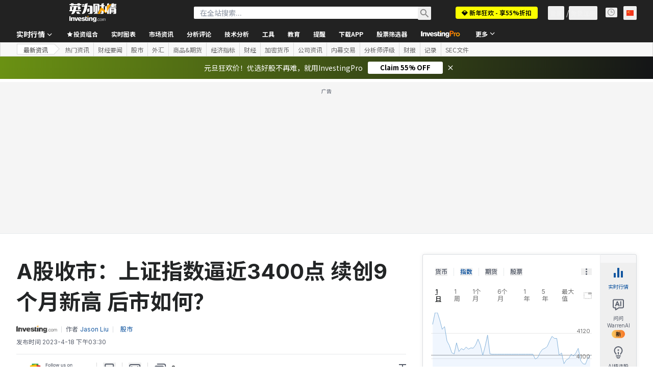

--- FILE ---
content_type: application/javascript
request_url: https://cdn.investing.com/x/5e0d9cf/_next/static/chunks/5573-220815e6236dc3c6.js
body_size: 10948
content:
(self.webpackChunk_N_E=self.webpackChunk_N_E||[]).push([[5573],{597:(e,t,r)=>{"use strict";r.d(t,{I:()=>H});var n=r(37876),l=r(14232),a=r(16542),s=r(56829),o=r(48289),i=r(32932),c=r(82212),d=r(96423),u=r(28336),p=r(57655),h=r(3151),m=function(e){return e.selectWatchlistType="_selectYourPortfolioType",e.addToWatchlist="_add_to_watchlist",e.addPosition="_add_positions",e}({}),f=r(15039),x=r.n(f),v=r(24435),g=r(60628);let b=e=>{let{children:t,className:r,onClick:l}=e;return(0,n.jsx)("button",{className:x()("flex flex-1 flex-col items-center justify-center border-y py-3.5 text-xs font-semibold leading-4 text-link",r),onClick:l,children:t})},w=e=>e?" (".concat(e,")"):"",j=e=>{let{portfolioType:t,setPortfolioType:r,watchlistOccurrences:l,holdingOccurrences:s}=e,{t:i}=(0,a.A)();return(0,n.jsxs)("div",{className:"flex px-4",children:[(0,n.jsxs)(b,{className:x()("rounded-l border-l",t===o.N$.Watchlist?"border-r border-inv-blue-500 bg-[#0a69e514]":"border-[#CFD4DA]"),onClick:()=>r(o.N$.Watchlist),children:[(0,n.jsx)(v.A,{className:"mb-2 text-link"}),(0,n.jsxs)("span",{children:[i(m.addToWatchlist),w(l)]})]}),(0,n.jsxs)(b,{className:x()("rounded-r border-r",t===o.N$.Position?"border-l border-inv-blue-500 bg-[#0a69e514]":"border-[#CFD4DA]"),onClick:()=>r(o.N$.Position),children:[(0,n.jsx)(g.A,{className:"mb-2"}),(0,n.jsxs)("span",{children:[i(m.addPosition),w(s)]})]})]})};var _=r(66289),y=r(46884),N=function(e){return e.createNewHolding="_create_new_holdings",e.charactersOrLess="_wl_name_too_long",e.watchlistName="_portfolio_enter_portfolio_name",e.create="_create",e}({}),E=r(89085),C=r(81128);let k=e=>{let{onSuccess:t,onError:r,popupType:o}=e,{dataStore:{portfolioStore:i,editionStore:d,authStore:u}}=(0,s.P)(),{t:p}=(0,a.A)(),[m,f]=(0,l.useState)(""),[v,g]=(0,l.useState)(!1),[b,w]=(0,l.useState)(!1),j=m.length>=1&&m.length<=50,{pairId:k}=(0,h.a)(),P=(0,C.d8)(d.edition.edition),{onClickOnCreateNewWatchlistGaEvent:S,onCreateHoldingsGaEvent:A,onClickBackFromCreateWatchlistGaEvent:O}=(0,c.Rb)(),B=()=>{g(!1),f(""),w(!1)},F=async e=>{w(!0),await i.createHolding(e,{subdomain:d.edition.edition,sessionId:u.sessionId})?(A(c.Y0.LegacyPopUp,k),t(),B()):(r(()=>F(e)),w(!1))};return v?(0,n.jsxs)(n.Fragment,{children:[(0,n.jsxs)("div",{className:"flex px-4 py-3",children:[(0,n.jsx)("button",{onClick:()=>{O(o,k),B()},className:"mr-3 flex-none text-secondary",children:(0,n.jsx)(_.Dj,{icon:"arrow-right",className:x()("w-4",P?"":"ltr:-scale-x-100")})}),(0,n.jsxs)("div",{className:"flex flex-1 rounded border border-inv-blue-500",children:[(0,n.jsx)("input",{type:"text",placeholder:p(N.watchlistName),value:m,onChange:e=>{f(e.target.value)},className:"h-9 w-full rounded-l px-2.5 py-2 outline-none"}),(0,n.jsx)("button",{className:x()("flex-none rounded-r-[3px] px-4 font-bold text-white",j&&!b?"cursor-pointer bg-blue":"cursor-not-allowed bg-[#8B8F98]"),disabled:!j||b,onClick:()=>F(m),children:p(N.create)})]})]}),m.length>50&&(0,n.jsx)(E.E,{text:"50 "+p(N.charactersOrLess)})]}):(0,n.jsxs)("button",{onClick:()=>{S(o,k),g(!0)},className:"flex w-full items-center p-5 text-left text-link",children:[(0,n.jsx)(y.A,{className:"ml-1 mr-3.5"}),p(N.createNewHolding)]})};var P=r(67684),S=r(62701),A=r(71853),O=r(67827),B=r(52881),F=r(62037),T=r.n(F);let L=(0,l.forwardRef)((e,t)=>{let{label:r,type:a,className:s,onChange:o,lang:i,value:c,options:d,hasError:u,prefix:p}=e,h=(0,l.useId)();return(0,n.jsxs)("div",{className:x()(T().host,s),children:[(0,n.jsx)("label",{htmlFor:h,className:"mb-2 block text-xs leading-4 text-secondary",children:r}),(0,n.jsxs)("div",{className:x()("flex h-9 rounded border px-2",u?"border-[#E81600]":"border-[#CFD4DA]"),children:[p&&(0,n.jsx)("div",{className:"flex h-full items-center",dangerouslySetInnerHTML:{__html:p}}),"select"===a?(0,n.jsx)("select",{onChange:e=>o(e.target.value),className:"h-full w-full outline-none",children:null==d?void 0:d.map(e=>(0,n.jsx)("option",{value:e.value,selected:e.value===c,children:e.label}))}):(0,n.jsx)("input",{type:a,id:h,value:c,ref:t,lang:i,onChange:e=>o(e.target.value),className:"h-full w-full p-0 outline-none"})]})]})});var D=function(e){return e.type="_Type",e.date="_Date",e.amount="_amount",e.price="_Price",e.commission="_commission",e.buy="_buy",e.sell="_sell",e.savePosition="_save_position",e}({}),W=r(32334),I=r(52423),M=function(e){return e._1="1",e._10="10",e._25="25",e._50="50",e._100="100",e._200="200",e._400="400",e._500="500",e._1000="1000",e}(M||{});let z={portfolio_id:"",operation:"BUY",amount:"",comission:"",pair_id:"",posdate:"",price:0,leverage:"1"},V=(e,t)=>{let{field:r,value:n}=t;return(0,S._)((0,P._)({},e),{[r]:n})},R=()=>{let{dataStore:{editionStore:e,quotesStore:t,portfolioStore:r,authStore:o}}=(0,s.P)(),i=r.holdings,{t:d}=(0,a.A)(),[u,p]=(0,l.useState)([]),[m,f]=(0,l.useState)(""),{pairId:x,closePopup:v}=(0,h.a)(),[g,b]=(0,l.useState)(i[0]),[w,j]=(0,l.useReducer)(V,z),[_,y]=(0,l.useState)(new Date),N=(0,A.B)(),{onPositionAddedGaEvent:E}=(0,c.Rb)(),{onSymbolAdded:C}=(0,W.F)();(0,l.useEffect)(()=>{j({field:"posdate",value:"".concat(_.getFullYear(),"-").concat(_.getMonth()+1,"-").concat(_.getDate())})},[_]),(0,l.useEffect)(()=>{(async()=>{var r;await t.fetch({strategy:O.qY.LIST,key:x,fieldMap:B.pE.Currency,subdomain:e.edition.edition}),p((null==(r=t.getCurrencyCollection({strategy:O.qY.LIST,key:x}))?void 0:r.collection)||[])})()},[x]),(0,l.useEffect)(()=>{j({field:"portfolio_id",value:g.id})},[g]),(0,l.useEffect)(()=>{if(u&&u[0]){let e=u[0],t=e.Last.split(",")[0]+e.Last.split(",")[1];f(e.commissionCurrencySymbol),j({field:"price",value:parseFloat(t)}),e.PointValue&&j({field:"pointValue",value:e.PointValue.split("$")[1]})}},[u]);let k=e=>t=>{j({field:e,value:t})},P=(0,l.useRef)(null),S=async n=>{if(""!==w.amount&&w.price&&""!==w.pointValue){var l;let a=(null==(l=(()=>{var e;return(null==(e=t.getCurrencyCollection({strategy:O.qY.LIST,key:x}))?void 0:e.collection)||[]})()[0])?void 0:l.isCurrencyType)&&w.leverage?w.leverage:"";await r.createPosition(w.portfolio_id,{operation:w.operation,amount:w.amount,comission:w.comission,pair_id:x,posdate:w.posdate,price:w.price.toString(),point_value:w.pointValue||"",leverage:a},{subdomain:e.edition.edition,sessionId:o.sessionId})&&(E(c.Y0.LegacyPopUp,x),null==C||C(g,+x,""),v(n))}};return(0,n.jsxs)("div",{className:"px-4 pt-6",children:[(0,n.jsx)("div",{children:(0,n.jsx)("select",{"data-test":"create-position-select",className:"h-9 rounded border border-[#CFD4DA] px-3",onChange:e=>{let t=i.find(t=>t.id===+e.target.value);t&&b(t)},children:i.map(e=>(0,n.jsx)("option",{value:e.id,selected:e.id===g.id,children:e.name},e.hash))})}),(0,n.jsxs)("div",{className:"mt-4 flex gap-3",children:[(0,n.jsx)(L,{label:d(D.type),type:"select",className:"w-[94px]",options:[{label:d(D.buy),value:"BUY"},{label:d(D.sell),value:"SELL"}],value:w.operation,onChange:k("operation")}),(0,n.jsxs)("div",{className:"min-w-fit",children:[(0,n.jsx)("div",{className:"mb-2 block text-xs leading-4 text-secondary",children:d(D.date)}),(0,n.jsx)(I.C,{value:_,onChange:e=>y(e),className:"border-[#CFD4DA] py-[0.45rem] !shadow-none"})]}),(0,n.jsx)(L,{label:d(D.amount),type:"number",lang:e.formatLocale,className:"w-[94px]",value:w.amount,onChange:k("amount")})]}),(0,n.jsxs)("div",{className:"mt-4 flex gap-3",children:[(0,n.jsx)(L,{label:d(D.price),type:"text",className:"w-[94px]",value:((e,t)=>{var r;let n=N.formatNumberToLocalString(e,t),l=n.length-3;return null==P||null==(r=P.current)||r.setSelectionRange(l,l),n})(w.price,2),onChange:k("price"),ref:P}),(0,n.jsx)(L,{prefix:m,label:d(D.commission),type:"number",lang:e.formatLocale,className:"w-[104px]",value:w.comission,onChange:k("comission")})]}),(0,n.jsx)("div",{className:"mt-6",children:(0,n.jsx)("button",{className:"w-full rounded bg-blue px-4 py-2.5 font-bold text-white shadow-button",onClick:S,children:d(D.savePosition)})})]})},U=c.Y0.LegacyPopUp,H=()=>{let{t:e}=(0,a.A)(),[t,r]=(0,l.useState)(o.N$.Watchlist),{dataStore:{portfolioStore:f}}=(0,s.P)(),{pairId:x}=(0,h.a)(),{onClickAddPositionGaEvent:v}=(0,c.Rb)(),g=()=>{},b=()=>{},w=(0,i.W)(f.watchlistPairs,+x),_=(0,i.W)(f.holdingPairs,+x);return(0,n.jsxs)(n.Fragment,{children:[(0,n.jsx)(u.l,{title:e(m.selectWatchlistType),popupType:U}),(0,n.jsx)(j,{portfolioType:t,setPortfolioType:e=>{r(e),e===o.N$.Position&&v(U,x)},watchlistOccurrences:w,holdingOccurrences:_}),t===o.N$.Watchlist?(0,n.jsxs)(n.Fragment,{children:[(0,n.jsx)(p.r,{showBottomLine:!0,popupType:U}),(0,n.jsx)(d.t,{popupType:U,onSuccess:g,onError:b})]}):(0,n.jsxs)(n.Fragment,{children:[(0,n.jsx)(R,{}),(0,n.jsx)(k,{popupType:U,onSuccess:g,onError:b})]})]})}},14343:(e,t,r)=>{"use strict";r.d(t,{Z:()=>W});var n,l,a,s,o,i,c=r(37876),d=r(14232),u=r(15039),p=r.n(u),h=r(65224),m=r(56829),f=r(48289),x=r(34812),v=r(16542),g=r(51519),b=r(82212);function w(){return(w=Object.assign?Object.assign.bind():function(e){for(var t=1;t<arguments.length;t++){var r=arguments[t];for(var n in r)({}).hasOwnProperty.call(r,n)&&(e[n]=r[n])}return e}).apply(null,arguments)}let j=function(e){return d.createElement("svg",w({xmlns:"http://www.w3.org/2000/svg",width:16,height:16,fill:"none",viewBox:"0 0 16 16"},e),n||(n=d.createElement("g",{stroke:"#007C32",strokeLinecap:"round",strokeLinejoin:"round",clipPath:"url(#check-circle-outlined_svg__a)"},d.createElement("circle",{cx:8,cy:8,r:7.5}),d.createElement("path",{d:"M11 6l-4 4-2-2"}))),l||(l=d.createElement("defs",null,d.createElement("clipPath",{id:"check-circle-outlined_svg__a"},d.createElement("path",{fill:"#fff",d:"M0 0h16v16H0z"})))))};function _(){return(_=Object.assign?Object.assign.bind():function(e){for(var t=1;t<arguments.length;t++){var r=arguments[t];for(var n in r)({}).hasOwnProperty.call(r,n)&&(e[n]=r[n])}return e}).apply(null,arguments)}let y=function(e){return d.createElement("svg",_({xmlns:"http://www.w3.org/2000/svg",width:16,height:16,fill:"none",viewBox:"0 0 16 16"},e),a||(a=d.createElement("path",{fill:"#5B616E",fillOpacity:.1,stroke:"#5B616E",strokeLinecap:"round",strokeLinejoin:"round",d:"M.502 6.013a1 1 0 01.293-.707L4.31 1.793a1 1 0 01.707-.293l4.97.002a1 1 0 01.707.293l3.513 3.515a1 1 0 01.293.707l-.002 4.97a1 1 0 01-.293.707l-3.515 3.513a1 1 0 01-.707.293l-4.97-.002a1 1 0 01-.707-.293L.793 11.69a1 1 0 01-.293-.707z"})),s||(s=d.createElement("path",{fill:"#5B616E",d:"M8 5.5a.5.5 0 00-1 0zM7 9a.5.5 0 001 0zm0-3.5V9h1V5.5zM7 11v1h1v-1z"})))};function N(){return(N=Object.assign?Object.assign.bind():function(e){for(var t=1;t<arguments.length;t++){var r=arguments[t];for(var n in r)({}).hasOwnProperty.call(r,n)&&(e[n]=r[n])}return e}).apply(null,arguments)}let E=function(e){return d.createElement("svg",N({xmlns:"http://www.w3.org/2000/svg",width:16,height:16,fill:"none",viewBox:"0 0 16 16"},e),o||(o=d.createElement("g",{filter:"url(#refresh_svg__a)"},d.createElement("path",{stroke:"#1256A0",strokeWidth:2,d:"M3 9.5A5.5 5.5 0 108.5 4"}),d.createElement("path",{fill:"#11539B",d:"M4.896 4.852a.5.5 0 01-.021-.727L8.146.854A.5.5 0 019 1.207v6.18a.5.5 0 01-.832.373z"}))),i||(i=d.createElement("defs",null,d.createElement("filter",{id:"refresh_svg__a",width:16,height:20,x:0,y:0,colorInterpolationFilters:"sRGB",filterUnits:"userSpaceOnUse"},d.createElement("feFlood",{floodOpacity:0,result:"BackgroundImageFix"}),d.createElement("feBlend",{in:"SourceGraphic",in2:"BackgroundImageFix",result:"shape"}),d.createElement("feColorMatrix",{in:"SourceAlpha",result:"hardAlpha",values:"0 0 0 0 0 0 0 0 0 0 0 0 0 0 0 0 0 0 127 0"}),d.createElement("feOffset",{dy:4}),d.createElement("feGaussianBlur",{stdDeviation:2}),d.createElement("feComposite",{in2:"hardAlpha",k2:-1,k3:1,operator:"arithmetic"}),d.createElement("feColorMatrix",{values:"0 0 0 0 0 0 0 0 0 0 0 0 0 0 0 0 0 0 0.05 0"}),d.createElement("feBlend",{in2:"shape",result:"effect1_innerShadow_4766_186213"})))))};var C=r(3151),k=r(96423),P=r(28336),S=r(57655),A=function(e){return e.addedToWatchlist="_web_watchlist_asset_added",e.myWatchlist="_myPortfolio",e.somethingWentWrong="_somthing_wrong",e.errorBody="_addToWatchlist_failurePopup_body",e.tryAgain="_addToWatchlist_failurePopup_action",e}({}),O=r(32334);let B=()=>{let[e,t]=(0,d.useState)(null),[r,n]=(0,d.useState)(g.F.SelectionPopUp),{t:l}=(0,v.A)(),{symbol:a,pairId:s,pairIds:o}=(0,C.a)(),{dataStore:{portfolioStore:i,editionStore:u,authStore:p}}=(0,m.P)(),{openAddToPortfolioGaEvent:h,onAddToWatchlistGaEvent:f}=(0,b.Rb)(),{onSymbolAdded:x}=(0,O.F)(),w=[Number(s)];(null==o?void 0:o.length)!==0&&(w=o.map(e=>Number(e))),(0,d.useEffect)(()=>{let e=async()=>{if(await i.shouldAddToDefaultWL(u.edition.edition,p.sessionId,w)){let t=await i.addToDefaultWL(l(A.myWatchlist),w,u.edition.edition,p.sessionId);t?(n(g.F.DefaultPopUp),f(g.F.DefaultPopUp,s),h(g.F.DefaultPopUp,s),null==x||x(t,+s,"")):_(e)}else h(g.F.SelectionPopUp,s)};e()},[]);let _=e=>{t(e),n(g.F.Error)};return r===g.F.Error?(0,c.jsxs)(c.Fragment,{children:[(0,c.jsx)(P.l,{popupType:r,title:(0,c.jsxs)("div",{className:"flex items-center px-1",children:[(0,c.jsx)(y,{className:"mr-3.5"}),l(A.somethingWentWrong)]})}),(0,c.jsx)("p",{className:"mx-4 border-y border-[#ECEDEF] px-1 py-5",children:l(A.errorBody)}),(0,c.jsxs)("button",{onClick:()=>{e&&e()},className:"flex w-full items-center p-5 text-left font-semibold text-link",children:[(0,c.jsx)(E,{className:"mr-4"}),l(A.tryAgain)]})]}):(0,c.jsxs)(c.Fragment,{children:[(0,c.jsx)(P.l,{popupType:r,title:(0,c.jsxs)("div",{className:"flex items-center",children:[(0,c.jsx)(j,{className:"mr-3.5"}),a," ",l(A.addedToWatchlist)]})}),(0,c.jsx)(S.r,{showTopLine:!0,showBottomLine:!0,popupType:r}),(0,c.jsx)(k.t,{popupType:r,onSuccess:()=>{n(g.F.SelectionPopUp)},onError:_})]})};var F=r(44870),T=r(597),L=r(47635),D=r(81128);let W=e=>{let{children:t,pairId:r,pairIds:n,pairType:l,symbol:a,entryPoint:s,source:o,className:i,parentRef:u,closeOthers:v,disabled:g,closeOnscroll:b,onclose:w,forcedMultipleWatchlists:j}=e,[_,y,N,E,k]=(0,h.OJ)("AddToWatchlist"),{dataStore:{portfolioStore:P,editionStore:{edition:S}}}=(0,m.P)();(0,L.B)(()=>{b&&N(!1)});let A=(0,D.d8)(S.edition),O=!j&&P.userType===f.wK.SingleWlUser,W=j||P.userType===f.wK.MultipleWlUser,I=d.Children.only(t),M=(0,d.cloneElement)(I,{onClick:e=>{g||(I.props.onClick&&I.props.onClick(e),v&&k(),y(e))}});return(0,c.jsxs)(C.f.Provider,{value:{symbol:a,pairId:r,pairIds:n,pairType:l,source:o,closePopup:e=>{y(e)}},children:[M,E?(0,c.jsx)(x.A,{entryPoint:s,children:(0,c.jsx)(_,{dir:A?"rtl":"ltr",tail:"none",className:p()("right-0 w-87 rounded !border !border-[#B5B8BB] text-sm leading-5 !shadow-secondary md:!z-11",i),surfaceClassName:"rounded-[3px]",renderToTopClassName:"bottom-full",renderToBottomClassName:"top-full",parentRef:u,"data-test":"portfolio-popup",children:O?(0,c.jsx)(B,{}):W?(0,c.jsx)(F.G,{}):(0,c.jsx)(T.I,{})})}):null]})}},19472:(e,t,r)=>{"use strict";r.d(t,{zD:()=>h,g0:()=>x,J1:()=>g});var n=r(65699),l=r(37876),a=r(14232),s=r(67684),o=r(46239),i=r(94882),c=r(73822),d=r(62601);let u=(0,a.createContext)(null),p=()=>(0,a.useContext)(u),h=e=>{var{children:t}=e;let r=function(e){let{initialOpen:t=!1,offset:r,shift:n,flip:l=!0,open:u,onOpenChange:p,placement:h,disableClick:m,dismissByEsc:f=!1,dismissByScroll:x=!1}=e,[v,g]=(0,a.useState)(t),b=(0,d.H)(),w=null!=u?u:v,j=null!=p?p:g,_=(0,o.we)({open:w,onOpenChange:j,middleware:[void 0!==r&&(0,i.cY)(r),l&&(0,i.UU)({boundary:b.current}),n&&(0,i.BN)({boundary:b.current,padding:8}),(0,i.jD)({boundary:b.current,elementContext:"reference"})].filter(Boolean),whileElementsMounted:c.ll,placement:h}),y=(0,o.kp)(_.context,{enabled:!m}),N=(0,o.s9)(_.context,{escapeKey:f,ancestorScroll:x}),E=(0,o.bv)([y,N]);return(0,a.useMemo)(()=>(0,s._)({open:w,setOpen:j},E,_),[w,j,E,_])}((0,n._)(e,["children"]));return(0,l.jsx)(u.Provider,{value:r,children:t})};var m=r(15039),f=r.n(m);let x=(0,a.forwardRef)((e,t)=>{var r,{style:i,className:c}=e,d=(0,n._)(e,["style","className"]);let u=p(),h=(0,o.SV)([u.refs.setFloating,t]),m=!!(null==(r=u.middlewareData.hide)?void 0:r.referenceHidden);return((0,a.useEffect)(()=>{m&&u.setOpen(!1)},[m]),u.open)?(0,l.jsx)(o.XF,{children:(0,l.jsx)("div",(0,s._)({ref:h,className:f()("z-3 rounded border border-[#B5B8BB] bg-white shadow-secondary",c),style:(0,s._)({},u.floatingStyles,i)},u.getFloatingProps(d)))}):null});x.displayName="PopupContent";var v=r(62701);let g=(0,a.forwardRef)((e,t)=>{var{children:r,asChild:i=!1}=e,c=(0,n._)(e,["children","asChild"]);let d=p(),u=r.ref,h=(0,o.SV)([d.refs.setReference,t,u]);return i&&(0,a.isValidElement)(r)?(0,a.cloneElement)(r,d.getReferenceProps((0,s._)({ref:h},c,r.props))):(0,l.jsx)("button",(0,v._)((0,s._)({ref:h},d.getReferenceProps(c)),{children:r}))})},24435:(e,t,r)=>{"use strict";r.d(t,{A:()=>s});var n,l=r(14232);function a(){return(a=Object.assign?Object.assign.bind():function(e){for(var t=1;t<arguments.length;t++){var r=arguments[t];for(var n in r)({}).hasOwnProperty.call(r,n)&&(e[n]=r[n])}return e}).apply(null,arguments)}let s=function(e){return l.createElement("svg",a({xmlns:"http://www.w3.org/2000/svg",width:24,height:24,fill:"none",viewBox:"0 0 24 24"},e),n||(n=l.createElement("path",{stroke:"currentColor",strokeLinecap:"round",strokeLinejoin:"round",d:"M10.728 5.375c.276-.734.414-1.1.573-1.255a1 1 0 011.398 0c.159.155.297.521.574 1.255l1.335 3.542 3.782.174c.784.036 1.177.054 1.373.157a1 1 0 01.432 1.331c-.099.198-.405.443-1.02.933l-2.955 2.36 1.003 3.648c.208.756.312 1.134.275 1.353a1 1 0 01-1.131.822c-.22-.032-.547-.247-1.203-.679L12 16.936l-3.164 2.08c-.656.432-.984.647-1.203.68a1 1 0 01-1.131-.823c-.037-.219.067-.597.275-1.354l1.003-3.646-2.956-2.36c-.613-.49-.92-.736-1.019-.934a1 1 0 01.432-1.331c.196-.103.589-.12 1.373-.157l3.782-.174z"})))}},28336:(e,t,r)=>{"use strict";r.d(t,{l:()=>o});var n=r(37876),l=r(66289),a=r(82212),s=r(3151);let o=e=>{let{title:t,popupType:r}=e,{closeAddToPortfolioGaEvent:o}=(0,a.Rb)(),{pairId:i,closePopup:c}=(0,s.a)();return(0,n.jsxs)("div",{className:"flex justify-between px-4 py-5",children:[(0,n.jsx)("div",{className:"font-semibold",children:t}),(0,n.jsx)("button",{onClick:e=>{o(r,i),c(e)},className:"text-secondary",children:(0,n.jsx)(l.Dj,{icon:"close",className:"w-3.5"})})]})}},30134:(e,t,r)=>{"use strict";r.d(t,{A:()=>s});var n,l=r(14232);function a(){return(a=Object.assign?Object.assign.bind():function(e){for(var t=1;t<arguments.length;t++){var r=arguments[t];for(var n in r)({}).hasOwnProperty.call(r,n)&&(e[n]=r[n])}return e}).apply(null,arguments)}let s=function(e){return l.createElement("svg",a({xmlns:"http://www.w3.org/2000/svg",fill:"none",viewBox:"0 0 16 16"},e),n||(n=l.createElement("path",{fill:"currentColor",fillRule:"evenodd",d:"M8.06 11.56L2.353 5.853 3.768 4.44 8.06 8.732l4.293-4.293 1.415 1.414z",clipRule:"evenodd"})))}},32334:(e,t,r)=>{"use strict";r.d(t,{F:()=>a,s:()=>l});var n=r(14232);let l=(0,n.createContext)({}),a=()=>(0,n.useContext)(l)},32932:(e,t,r)=>{"use strict";r.d(t,{W:()=>m,A:()=>f});var n=r(37876);r(14232);var l=r(15039),a=r.n(l),s=r(33463),o=r(16542),i=r(83599),c=r(66416),d=r(56829),u=r(5811),p=r(14343),h=r(34949);let m=(e,t)=>e.reduce((e,r)=>r===t?e+1:e,0),f=(0,u.PA)(e=>{var t,r;let{instrument:l}=e,{t:u}=(0,o.A)(),{dataStore:{portfolioStore:f,editionStore:{edition:x}}}=(0,d.P)(),v=null==l||null==(t=l.base)?void 0:t.id,g=(null==l||null==(r=l.base)?void 0:r.type)||"",b=m(f.portfolioPairs,+v),w=b>0,j=null==l?void 0:l.name,_=(null==j?void 0:j.symbol)||(null==j?void 0:j.shortName),y=[""].includes((null==x?void 0:x.edition)||"");return(0,n.jsx)("div",{className:"relative",children:(0,n.jsx)(p.Z,{entryPoint:c.$k.AddToWatchlistButtonInstrumentTopMenu,pairId:v,pairIds:[v],pairType:g,source:h.g.NameView,symbol:_,children:(0,n.jsxs)("button",{className:a()("flex cursor-pointer items-center rounded bg-blue py-2.5 font-bold leading-5 text-white shadow-button hover:bg-[#116BCC] hover:shadow-buttonHover",y?"gap-2 px-3 text-xs sm:text-sm":"px-4 text-sm"),children:[(0,n.jsx)(s.A,{className:a()("h-[17px] w-[17px]",w?"text-[#FFD60A]":"")}),(0,n.jsx)("div",{className:"flex items-center ".concat(y?"":"ml-3"),"data-test":"instrument-create-portfolio",children:w?(0,n.jsxs)(n.Fragment,{children:[y?null:u(i.p.added),(0,n.jsx)("div",{className:"rounded-full bg-[#0000004d] px-2 py-0.5 text-xs leading-4 ".concat(y?"":"ml-3"),children:b})]}):y?((e,t)=>e.length<=t?e:"".concat(e.slice(0,t-3),"..."))(u(i.p.instrument_follow_button),12):u(i.p.portfolio)})]})})})})},33463:(e,t,r)=>{"use strict";r.d(t,{A:()=>s});var n,l=r(14232);function a(){return(a=Object.assign?Object.assign.bind():function(e){for(var t=1;t<arguments.length;t++){var r=arguments[t];for(var n in r)({}).hasOwnProperty.call(r,n)&&(e[n]=r[n])}return e}).apply(null,arguments)}let s=function(e){return l.createElement("svg",a({xmlns:"http://www.w3.org/2000/svg",width:24,height:24,fill:"currentColor",viewBox:"0 0 24 24"},e),n||(n=l.createElement("path",{d:"M10.876 3.007c.389-1.04 1.86-1.04 2.248 0l2.006 5.366 5.707.265c1.103.052 1.557 1.44.697 2.134l-4.47 3.6 1.512 5.547c.292 1.069-.898 1.928-1.82 1.315L12 18.08l-4.755 3.155c-.923.613-2.113-.246-1.821-1.315l1.512-5.547-4.47-3.6c-.86-.693-.406-2.082.697-2.134l5.707-.265z"})))}},41546:(e,t,r)=>{"use strict";r.d(t,{A:()=>p,y:()=>u});var n=r(37876),l=r(14232),a=r(18847),s=r.n(a),o=r(65224),i=r(34812),c=r(64370);let d=s()(()=>Promise.all([r.e(3499),r.e(2150)]).then(r.bind(r,82150)),{loadableGenerated:{webpack:()=>[82150]},loading:()=>(0,n.jsx)("div",{className:"py-1/2",children:(0,n.jsx)(c.y,{className:"w-[30px]"})})}),u=l.createContext({id:0,name:"",last:"",volume:0}),p=l.memo(e=>{let{alertData:t,isOpened:r,onClose:a,className:s,entryPoint:c,tail:p="none"}=e,[h,,m]=(0,o.OJ)("AlertPanelV2-".concat(t.id),{afterClose:a});return(0,l.useEffect)(()=>{m(r)},[r]),r?(0,n.jsx)(i.A,{entryPoint:c,children:(0,n.jsx)(h,{tail:p,className:s,children:(0,n.jsx)(u.Provider,{value:t,children:(0,n.jsx)(d,{close:a})})})}):null})},44870:(e,t,r)=>{"use strict";r.d(t,{G:()=>x});var n,l=r(37876),a=r(14232),s=r(16542),o=r(82212),i=r(51519);function c(){return(c=Object.assign?Object.assign.bind():function(e){for(var t=1;t<arguments.length;t++){var r=arguments[t];for(var n in r)({}).hasOwnProperty.call(r,n)&&(e[n]=r[n])}return e}).apply(null,arguments)}let d=function(e){return a.createElement("svg",c({xmlns:"http://www.w3.org/2000/svg",width:24,height:24,fill:"none",viewBox:"0 0 24 24"},e),n||(n=a.createElement("path",{stroke:"currentColor",strokeLinejoin:"round",strokeWidth:2,d:"M10.876 3.007c.389-1.04 1.86-1.04 2.248 0l2.006 5.366 5.707.265c1.103.052 1.557 1.44.697 2.134l-4.47 3.6 1.512 5.547c.292 1.069-.898 1.928-1.82 1.315L12 18.08l-4.755 3.155c-.923.613-2.113-.246-1.821-1.315l1.512-5.547-4.47-3.6c-.86-.693-.406-2.082.697-2.134l5.707-.265z"})))};var u=r(96423),p=r(28336),h=r(57655),m=function(e){return e.addToWatchlist="_add_to_watchlist",e.done="_addToWatchlist_Popup_DoneButton",e}({}),f=r(3151);let x=()=>{let{t:e}=(0,s.A)(),[t,r]=(0,a.useState)(i.F.SelectionPopUp),{doneBtnGaEvent:n}=(0,o.Rb)(),{pairId:c,closePopup:x}=(0,f.a)();return(0,l.jsxs)(l.Fragment,{children:[(0,l.jsx)(p.l,{popupType:t,title:(0,l.jsxs)("div",{className:"flex items-center",children:[(0,l.jsx)(d,{className:"mr-3.5 w-4 text-secondary"}),e(m.addToWatchlist)]})}),(0,l.jsx)(h.r,{showTopLine:!0,popupType:t}),(0,l.jsx)("div",{className:"px-4",children:(0,l.jsx)("button",{className:"w-full rounded bg-blue px-4 py-2.5 font-bold text-white shadow-button",onClick:e=>{n(c),x(e)},children:e(m.done)})}),(0,l.jsx)(u.t,{popupType:t,onSuccess:()=>{r(i.F.SelectionPopUp)},onError:()=>{r(i.F.Error)}})]})}},46884:(e,t,r)=>{"use strict";r.d(t,{A:()=>o});var n,l,a=r(14232);function s(){return(s=Object.assign?Object.assign.bind():function(e){for(var t=1;t<arguments.length;t++){var r=arguments[t];for(var n in r)({}).hasOwnProperty.call(r,n)&&(e[n]=r[n])}return e}).apply(null,arguments)}let o=function(e){return a.createElement("svg",s({xmlns:"http://www.w3.org/2000/svg",width:16,height:16,fill:"none",viewBox:"0 0 16 16"},e),n||(n=a.createElement("g",{filter:"url(#plus_svg__a)"},a.createElement("path",{stroke:"currentColor",strokeWidth:2,d:"M8 2v12m6-6H2"}))),l||(l=a.createElement("defs",null,a.createElement("filter",{id:"plus_svg__a",width:16,height:20,x:0,y:0,colorInterpolationFilters:"sRGB",filterUnits:"userSpaceOnUse"},a.createElement("feFlood",{floodOpacity:0,result:"BackgroundImageFix"}),a.createElement("feBlend",{in:"SourceGraphic",in2:"BackgroundImageFix",result:"shape"}),a.createElement("feColorMatrix",{in:"SourceAlpha",result:"hardAlpha",values:"0 0 0 0 0 0 0 0 0 0 0 0 0 0 0 0 0 0 127 0"}),a.createElement("feOffset",{dy:4}),a.createElement("feGaussianBlur",{stdDeviation:2}),a.createElement("feComposite",{in2:"hardAlpha",k2:-1,k3:1,operator:"arithmetic"}),a.createElement("feColorMatrix",{values:"0 0 0 0 0 0 0 0 0 0 0 0 0 0 0 0 0 0 0.05 0"}),a.createElement("feBlend",{in2:"shape",result:"effect1_innerShadow_4734_184021"})))))}},51146:e=>{e.exports={root:"NativeDateInputV2_root__uAIu0"}},52423:(e,t,r)=>{"use strict";r.d(t,{C:()=>m});var n=r(67684),l=r(65699),a=r(37876),s=r(14232),o=r(15039),i=r.n(o),c=r(94008),d=r(55645),u=r(51146),p=r.n(u);let h=e=>e?e.toISOString().slice(0,10):void 0,m=e=>{var{value:t=null,onChange:r,maxDate:o=null,minDate:u,className:m}=e,f=(0,l._)(e,["value","onChange","maxDate","minDate","className"]);let[x,v]=(0,s.useState)(!1),g=t?60*new Date(Number(t)).getTimezoneOffset()*1e3:60*new Date().getTimezoneOffset()*1e3,b=t?new Date(Number(t)-g):null,w=(0,s.useRef)(null),j=(0,c.S)();return(0,a.jsxs)("div",{className:i()(p().root,"relative flex flex-1 items-center gap-3.5 rounded border border-solid bg-white px-3.5 py-2 shadow-select ".concat(x?"border-inv-blue-500":""),m),onClick:()=>{if(w.current)try{w.current.showPicker()}catch(e){w.current.click()}},children:[(0,a.jsxs)("span",{className:"whitespace-nowrap text-sm leading-5 text-[#333]",children:[" ",j(t)]}),(0,a.jsx)("input",(0,n._)({className:"absolute left-0 top-0 h-full w-full opacity-0",type:"date",ref:w,onChange:e=>{let t=e.target.valueAsDate;null!==t&&(t=new Date(Number(t)+g)),r(t||null)},value:h(b),max:h(o),min:h(u),onFocus:()=>{v(!0)},onBlur:()=>{v(!1)}},f)),(0,a.jsx)("span",{className:"h-4 w-4",children:(0,a.jsx)(d.A,{})})]})}},55645:(e,t,r)=>{"use strict";r.d(t,{A:()=>o});var n,l,a=r(14232);function s(){return(s=Object.assign?Object.assign.bind():function(e){for(var t=1;t<arguments.length;t++){var r=arguments[t];for(var n in r)({}).hasOwnProperty.call(r,n)&&(e[n]=r[n])}return e}).apply(null,arguments)}let o=function(e){return a.createElement("svg",s({xmlns:"http://www.w3.org/2000/svg",width:16,height:16,fill:"none",viewBox:"0 0 16 16"},e),n||(n=a.createElement("g",{stroke:"#5B616E",strokeWidth:2,clipPath:"url(#calendar_svg__a)"},a.createElement("path",{d:"M1 5.25c0-.699 0-1.048.114-1.324a1.5 1.5 0 01.812-.812C2.202 3 2.551 3 3.25 3h9.5c.699 0 1.048 0 1.324.114a1.5 1.5 0 01.812.812C15 4.202 15 4.551 15 5.25v7.5c0 .699 0 1.048-.114 1.324a1.5 1.5 0 01-.812.812c-.276.114-.625.114-1.324.114h-9.5c-.699 0-1.048 0-1.324-.114a1.5 1.5 0 01-.812-.812C1 13.798 1 13.449 1 12.75zM4 0v3m8-3v3M4 7h2"}))),l||(l=a.createElement("defs",null,a.createElement("clipPath",{id:"calendar_svg__a"},a.createElement("path",{fill:"#fff",d:"M16 0v16H0V0z"})))))}},57655:(e,t,r)=>{"use strict";r.d(t,{r:()=>C});var n,l,a=r(37876),s=r(15039),o=r.n(s),i=r(5811),c=r(56829),d=r(14232),u=r(66289),p=r(66837),h=r(82212),m=r(17950),f=r(32334),x=r(16542),v=r(3151);function g(){return(g=Object.assign?Object.assign.bind():function(e){for(var t=1;t<arguments.length;t++){var r=arguments[t];for(var n in r)({}).hasOwnProperty.call(r,n)&&(e[n]=r[n])}return e}).apply(null,arguments)}let b=function(e){return d.createElement("svg",g({xmlns:"http://www.w3.org/2000/svg",width:16,height:16,fill:"none",viewBox:"0 0 16 16"},e),n||(n=d.createElement("path",{fill:"#1256A0",fillOpacity:.1,stroke:"#1256A0",strokeLinecap:"round",strokeLinejoin:"round",d:"M.502 6.013a1 1 0 01.293-.707L4.31 1.793a1 1 0 01.707-.293l4.97.002a1 1 0 01.707.293l3.513 3.515a1 1 0 01.293.707l-.002 4.97a1 1 0 01-.293.707l-3.515 3.513a1 1 0 01-.707.293l-4.97-.002a1 1 0 01-.707-.293L.793 11.69a1 1 0 01-.293-.707z"})),l||(l=d.createElement("path",{fill:"#1256A0",d:"M8 5.5a.5.5 0 00-1 0zM7 9a.5.5 0 001 0zm0-3.5V9h1V5.5zM7 11v1h1v-1z"})))};var w=function(e){return e.open="_open_web_portfolio",e.tryAgain="_addToWatchlist_failurePopup_action",e.saving="_AddToPortfolio_Saving",e.saved="mobile_app_watch_saved",e}({});let j=e=>{let{children:t,onClick:r,className:n}=e;return(0,a.jsx)("button",{className:o()("flex h-6 items-center rounded border-[#1256a04d] px-2.5 text-xs font-semibold leading-4 text-link hover:border-inv-blue-500",n),onClick:r,children:t})},_=e=>{let{onClick:t,className:r}=e,{t:n}=(0,x.A)();return(0,a.jsx)(j,{className:o()("hidden border group-hover:block",r),onClick:t,children:n(w.open)})},y=e=>{let{onClick:t,className:r}=e,{t:n}=(0,x.A)();return(0,a.jsxs)(j,{className:o()("group-hover:border",r),onClick:t,children:[(0,a.jsx)(b,{className:"mr-2"}),n(w.tryAgain)]})};var N=r(64370);let E=e=>{let{wl:t,popupType:r}=e,{dataStore:{portfolioStore:n,authStore:l,editionStore:s}}=(0,c.P)(),{onAddToWatchlistGaEvent:o,onRemoveFromWatchlistGaEvent:i,onOpenPortfolioGaEvent:g}=(0,h.Rb)(),{pairId:b,pairIds:j}=(0,v.a)(),{t:E}=(0,x.A)(),[C,k]=(0,d.useState)(m.V.None),{onSymbolAdded:P,onSymbolRemoved:S}=(0,f.F)(),A=[Number(b)];(null==j?void 0:j.length)!==0&&(A=j.map(e=>Number(e)));let O=A.every(e=>t.pair_ids.includes(e)),B=async()=>{let e=await n.addInstrumentsToWatchlist(t,A,s.edition.edition,l.sessionId);return e&&(null==P||P(t,+b,""),o(r,b)),e},F=async()=>{let e=await n.removeInstrumentsFromWatchlist(t,A,s.edition.edition,l.sessionId);return e&&(null==S||S(t,+b,""),i(r,b)),e},T=async(e,t)=>{k(m.V.Saving);(t?await B():await F())?(k(m.V.Saved),setTimeout(()=>{k(m.V.None)},1500)):k(m.V.Error)};return(0,a.jsxs)("li",{className:"group flex h-10 items-center justify-between px-4 hover:bg-[#0a69e514]",children:[(0,a.jsx)(p.S,{label:t.name,value:t.id.toString(),onChange:T,defaultChecked:O}),C===m.V.Saved?(0,a.jsxs)("div",{className:"flex text-xs font-semibold leading-4 text-green",children:[(0,a.jsx)(u.H3,{icon:u.ju,className:"mr-2.5"})," ",E(w.saved)]}):C===m.V.Saving?(0,a.jsxs)("div",{className:"flex text-xs font-semibold leading-4 text-secondary",children:[(0,a.jsx)(N.y,{className:"mr-2.5 w-4"})," ",E(w.saving)]}):C===m.V.None?(0,a.jsx)(_,{onClick:()=>{g(r,b),window.open("/portfolio/?portfolioID=".concat(t.hash),"_blank")}}):(0,a.jsx)(y,{onClick:()=>T(t.id.toString(),!O)})]})},C=(0,i.PA)(e=>{let{showTopLine:t,showBottomLine:r,popupType:n}=e,{dataStore:{portfolioStore:l}}=(0,c.P)();return(0,a.jsx)("ul",{className:o()("relative max-h-[180px] overflow-y-auto py-2.5",{"before:absolute before:left-4 before:right-4 before:top-0 before:h-px before:bg-[#ECEDEF]":t,"after:absolute after:bottom-0 after:left-4 after:right-4 after:h-px after:bg-[#ECEDEF]":r}),children:l.watchLists.map(e=>(0,a.jsx)(E,{wl:e,popupType:n},e.id))})})},60628:(e,t,r)=>{"use strict";r.d(t,{A:()=>o});var n,l,a=r(14232);function s(){return(s=Object.assign?Object.assign.bind():function(e){for(var t=1;t<arguments.length;t++){var r=arguments[t];for(var n in r)({}).hasOwnProperty.call(r,n)&&(e[n]=r[n])}return e}).apply(null,arguments)}let o=function(e){return a.createElement("svg",s({xmlns:"http://www.w3.org/2000/svg",width:24,height:24,fill:"none",viewBox:"0 0 24 24"},e),n||(n=a.createElement("path",{stroke:"currentColor",d:"M15.5 16v-5m-7 5v-5m0-5.5a2 2 0 012-2h3a2 2 0 012 2v2h-7z"})),l||(l=a.createElement("path",{stroke:"currentColor",d:"M3.5 9A1.5 1.5 0 015 7.5h14A1.5 1.5 0 0120.5 9v9a1.5 1.5 0 01-1.5 1.5H5A1.5 1.5 0 013.5 18z"})))}},62037:e=>{e.exports={host:"Input_host__CjTnk"}},62601:(e,t,r)=>{"use strict";r.d(t,{C:()=>l,H:()=>a});var n=r(14232);let l=(0,n.createContext)({current:void 0}),a=()=>(0,n.useContext)(l)},66837:(e,t,r)=>{"use strict";r.d(t,{S:()=>f});var n,l,a,s,o=r(37876),i=r(15039),c=r.n(i),d=r(14232);function u(){return(u=Object.assign?Object.assign.bind():function(e){for(var t=1;t<arguments.length;t++){var r=arguments[t];for(var n in r)({}).hasOwnProperty.call(r,n)&&(e[n]=r[n])}return e}).apply(null,arguments)}let p=function(e){return d.createElement("svg",u({xmlns:"http://www.w3.org/2000/svg",width:16,height:16,fill:"none"},e),n||(n=d.createElement("rect",{width:16,height:16,fill:"currentColor",rx:2})),l||(l=d.createElement("path",{stroke:"#fff",strokeWidth:1.8,d:"M12 5.5l-5 5-3-3"})))};function h(){return(h=Object.assign?Object.assign.bind():function(e){for(var t=1;t<arguments.length;t++){var r=arguments[t];for(var n in r)({}).hasOwnProperty.call(r,n)&&(e[n]=r[n])}return e}).apply(null,arguments)}let m=function(e){return d.createElement("svg",h({xmlns:"http://www.w3.org/2000/svg",width:16,height:16,fill:"none"},e),a||(a=d.createElement("g",{filter:"url(#checkbox-empty_svg__a)"},d.createElement("rect",{width:16,height:16,fill:"#fff",rx:2}),d.createElement("rect",{width:15,height:15,x:.5,y:.5,stroke:"#000",rx:1.5}),d.createElement("rect",{width:15,height:15,x:.5,y:.5,stroke:"currentColor",rx:1.5}))),s||(s=d.createElement("defs",null,d.createElement("filter",{id:"checkbox-empty_svg__a",width:16,height:20,x:0,y:0,colorInterpolationFilters:"sRGB",filterUnits:"userSpaceOnUse"},d.createElement("feFlood",{floodOpacity:0,result:"BackgroundImageFix"}),d.createElement("feBlend",{in:"SourceGraphic",in2:"BackgroundImageFix",result:"shape"}),d.createElement("feColorMatrix",{in:"SourceAlpha",result:"hardAlpha",values:"0 0 0 0 0 0 0 0 0 0 0 0 0 0 0 0 0 0 127 0"}),d.createElement("feOffset",{dy:4}),d.createElement("feGaussianBlur",{stdDeviation:2}),d.createElement("feComposite",{in2:"hardAlpha",k2:-1,k3:1,operator:"arithmetic"}),d.createElement("feColorMatrix",{values:"0 0 0 0 0 0 0 0 0 0 0 0 0 0 0 0 0 0 0.05 0"}),d.createElement("feBlend",{in2:"shape",result:"effect1_innerShadow_6470_12283"})))))},f=e=>{let{value:t,label:r,disabled:n=!1,className:l,defaultChecked:a=!1,labelClassName:s,emptyCheckboxClassName:i,onChange:d,hoverColor:u,borderColor:h,filledColor:f}=e;return(0,o.jsxs)("label",{className:c()("flex cursor-pointer items-center",l),children:[(0,o.jsx)("input",{type:"checkbox",value:t,checked:a,disabled:n,onChange:e=>d(e.target.value,e.target.checked),className:"hidden"}),a?(0,o.jsx)(p,{className:f?"text-[".concat(f,"]"):"text-link"}):(0,o.jsx)(m,{className:c()(u?"hover:text-[".concat(u,"]"):"",h?"text-[".concat(h,"]"):"text-[#868686]",i)}),(0,o.jsx)("span",{className:c()("ml-3.5 text-sm leading-5",n?"text-secondary":"text-[#232526]",s),children:r})]})}},69656:(e,t,r)=>{"use strict";r.d(t,{X:()=>s});var n=r(14232),l=r(1286),a=r(56829);let s=function(){let e=!(arguments.length>0)||void 0===arguments[0]||arguments[0],[t,r]=(0,n.useState)(0),{dataStore:{pageInfoStore:s}}=(0,a.P)();return(0,n.useEffect)(()=>{if(!e)return;let t=()=>{let e=document.getElementById("bottom-nav-row"),t=null==e?void 0:e.getBoundingClientRect().bottom;t&&r(t)};t();let n=(0,l.nF)(t,16,{trailing:!0,leading:!0});return window.addEventListener("scroll",n),window.addEventListener("resize",n),()=>{window.removeEventListener("scroll",n),window.removeEventListener("resize",n)}},[s.showPromo,e]),t}},74442:(e,t,r)=>{"use strict";r.d(t,{_:()=>c,a:()=>i});var n=r(67684),l=r(65699),a=r(37876),s=r(15039),o=r.n(s);let i=e=>{var{label:t,className:r,onChange:s}=e,i=(0,l._)(e,["label","className","onChange"]);return(0,a.jsxs)("label",{className:o()("flex items-center",r),children:[(0,a.jsx)("input",(0,n._)({type:"radio",onChange:s,className:"h-3.25 w-3.25 shrink-0 cursor-pointer align-middle outline-none"},i)),t&&(0,a.jsx)("span",{className:"cursor-pointer pl-1",children:t})]})},c=e=>{var{selected:t,className:r}=e,s=(0,l._)(e,["selected","className"]);return(0,a.jsx)("div",(0,n._)({className:o()("size-4 flex-none rounded-full",t?"relative border-2 border-inv-blue-500 after:absolute after:left-0.5 after:top-0.5 after:size-2 after:rounded-full after:bg-inv-blue-500":"cursor-pointer border border-[#5b616e]/50",r)},s))}},83599:(e,t,r)=>{"use strict";r.d(t,{p:()=>n});var n=function(e){return e.portfolio="_addToPortfolio",e.added="_addToPortfolio_added",e.alert="_createAlert",e.newPortfolio="_myPortfolio",e.instrument_follow_button="_instrument_follow_button",e.instrument_brokers_button="_instrument_brokers_button",e}({})},89085:(e,t,r)=>{"use strict";r.d(t,{E:()=>l});var n=r(37876);let l=e=>{let{text:t}=e;return(0,n.jsx)("div",{className:"bg-negative-light p-4 text-xs leading-4",children:t})}},94008:(e,t,r)=>{"use strict";r.d(t,{S:()=>l});var n=r(34688);function l(){let{parser:e}=(0,n.A)(),t={month:"2-digit",day:"2-digit",year:"numeric"};return r=>r?e.getLocalDateInFormat(r,t):""}},96423:(e,t,r)=>{"use strict";r.d(t,{t:()=>x});var n=r(37876),l=r(14232),a=r(15039),s=r.n(a),o=r(66289),i=r(16542),c=r(56829),d=r(82212),u=r(46884),p=function(e){return e.createNewWatchlist="_create_new_watchlist",e.charactersOrLess="_wl_name_too_long",e.watchlistName="_portfolio_enter_portfolio_name",e.create="_create",e}({}),h=r(3151),m=r(89085),f=r(81128);let x=e=>{let{onSuccess:t,onError:r,popupType:a}=e,{dataStore:{portfolioStore:x,editionStore:v,authStore:g}}=(0,c.P)(),{t:b}=(0,i.A)(),[w,j]=(0,l.useState)(""),[_,y]=(0,l.useState)(!1),[N,E]=(0,l.useState)(!1),C=w.length>=1&&w.length<=50,{pairId:k,pairIds:P}=(0,h.a)(),S=(0,f.d8)(v.edition.edition),A=[Number(k)];(null==P?void 0:P.length)!==0&&(A=P.map(e=>Number(e)));let{onClickOnCreateNewWatchlistGaEvent:O,onAddToWatchlistGaEvent:B,onCreateWatchlistGaEvent:F,onClickBackFromCreateWatchlistGaEvent:T}=(0,d.Rb)(),L=()=>{y(!1),j(""),E(!1)},D=async e=>{await x.addInstrumentsToWatchlistV2(e,A,v.edition.edition,g.sessionId)?(B(a,k),t(),L()):r(()=>D(e))},W=async e=>{E(!0);let t=await x.createWatchlistV2(e,{subdomain:v.edition.edition,sessionId:g.sessionId});t?(F(a,k),await D(t)):r(()=>W(e)),E(!1)};return _?(0,n.jsxs)(n.Fragment,{children:[(0,n.jsxs)("div",{className:"flex px-4 py-3",children:[(0,n.jsx)("button",{onClick:()=>{T(a,k),L()},className:"mr-3 flex-none text-secondary",children:(0,n.jsx)(o.Dj,{icon:"arrow-right",className:s()("w-4",S?"":"ltr:-scale-x-100")})}),(0,n.jsxs)("div",{className:"flex flex-1 rounded border border-inv-blue-500",children:[(0,n.jsx)("input",{type:"text",placeholder:b(p.watchlistName),value:w,onChange:e=>{j(e.target.value)},className:"h-9 w-full rounded-l px-2.5 py-2 outline-none"}),(0,n.jsx)("button",{className:s()("flex-none rounded-r-[3px] px-4 font-bold text-white",C&&!N?"cursor-pointer bg-blue":"cursor-not-allowed bg-[#8B8F98]"),disabled:!C||N,onClick:()=>W(w),children:b(p.create)})]})]}),w.length>50&&(0,n.jsx)(m.E,{text:"50 "+b(p.charactersOrLess)})]}):(0,n.jsxs)("button",{onClick:()=>{O(a,k),y(!0)},className:"flex w-full items-center p-5 text-left text-link",children:[(0,n.jsx)(u.A,{className:"ml-1 mr-3.5"}),b(p.createNewWatchlist)]})}}}]);

--- FILE ---
content_type: application/javascript; charset=UTF-8
request_url: https://static.hotjar.com/c/hotjar-174945.js?sv=6
body_size: 11940
content:
window.hjSiteSettings = window.hjSiteSettings || {"site_id":174945,"rec_value":0.03355443198233843,"state_change_listen_mode":"manual","record":true,"continuous_capture_enabled":true,"recording_capture_keystrokes":true,"session_capture_console_consent":false,"anonymize_digits":false,"anonymize_emails":false,"suppress_all":false,"suppress_all_on_specific_pages":[],"suppress_text":null,"suppress_location":false,"user_attributes_enabled":true,"legal_name":"","privacy_policy_url":"","deferred_page_contents":[],"record_targeting_rules":[{"component":"url","match_operation":"contains","pattern":"stock-screener","negate":false}],"heatmaps":[],"polls":[{"id":1837307,"created_epoch_time":1768389481,"skin":"light","background":"#FFFFFF","effective_show_branding":false,"position":"right","content":{"version":2,"questions":[{"uuid":"5b701afd-78b3-4ab2-88ab-147bc44db9e1","type":"net-promoter-score","text":"How likely are you to recommend InvestingPro to other investors?","required":true,"labels":[{"text":"Not likely at all"},{"text":"Extremely likely"}],"nextByAnswer":["question:c73bc229-1536-4b46-ab38-86b074cb897e","question:3874af64-b1ba-4d1b-9d48-b95ad406df75","question:39dd57dc-b55c-48a7-93a8-609c800881f8"],"next":"byAnswer","image_path":"survey-images/f62bd48c02c81bfd5ff6f9e37e835dc8_4c776d9398e3420f89cf5dfb569f3c25","image_thumbnail_path":"survey-images/909f8994b5a8aadbada720c1367de449_cbeb70e6682142babe05176ddb60f5cb_t","image_alt":null},{"uuid":"c73bc229-1536-4b46-ab38-86b074cb897e","type":"single-open-ended-multiple-line","text":"That makes us sad...can we know why?","required":false,"nextIfSkipped":"thankYou","next":"thankYou","image_path":"survey-images/b2b89e05ec71030bd572c63d0bed8bef_f7255438a93f49229ffc5b8d3b349864","image_thumbnail_path":"survey-images/7da70c61834a6ace0ad49dde54e53baf_b321e880e5aa48cf8d438bae5efd8834_t","image_alt":null},{"uuid":"3874af64-b1ba-4d1b-9d48-b95ad406df75","type":"title-and-description","text":"We're so happy to hear that!\n\nOther investors stand to benefit from your experience. Will you help us spread the word on Trustpilot?","required":true,"description":"https://www.trustpilot.com/evaluate/investing.com","next":"thankYou","image_path":"survey-images/fea0721894dbadb6336346866da57042_8af9b4c13fab4f73aebe392f977f1825","image_thumbnail_path":"survey-images/07e95ab37edff079c331672912d44684_ba6f124e389d4ee4aca84d7a87ceee50_t","image_alt":null},{"uuid":"39dd57dc-b55c-48a7-93a8-609c800881f8","type":"title-and-description","text":"We love you too! \n\nOther investors stand to benefit from your experience. Will you help us spread the word on Trustpilot?","required":true,"description":"https://www.trustpilot.com/evaluate/investing.com","next":"thankYou","image_path":"survey-images/6766985a10fda1d0f19fab0ebd30601f_a843c7aa74224c179fdc1eb508776960","image_thumbnail_path":"survey-images/019beb6097ab97e3a582a9437aa0f6d2_f729107319dc40e093f4ff097050ee5f_t","image_alt":null}],"thankyou":"Thank you for completing the survey 🙏 \n\nYour feedback is incredibly important and helps improve Investing.com for everyone!"},"connect_visit_data":"always","ask_for_consent":false,"language":"en","display_condition":"delay","display_delay":3,"persist_condition":"once","targeting_percentage":100,"targeting":[{"component":"device","match_operation":"exact","negate":false,"pattern":"phone","name":null,"rule_type":null},{"component":"url","match_operation":"contains","negate":true,"pattern":"pricing","name":null,"rule_type":null},{"component":"url","match_operation":"starts_with","negate":false,"pattern":"https://www.investing.com/","name":null,"rule_type":null},{"component":"attribute","match_operation":"exact","negate":false,"pattern":"1","name":"investing_pro_premium_user","rule_type":"string"},{"component":"url","match_operation":"contains","negate":true,"pattern":"checkout","name":null,"rule_type":null},{"component":"attribute","match_operation":"exact","negate":false,"pattern":"1","name":"investing_pro_user","rule_type":"string"},{"component":"device","match_operation":"exact","negate":false,"pattern":"tablet","name":null,"rule_type":null},{"component":"device","match_operation":"exact","negate":false,"pattern":"desktop","name":null,"rule_type":null}],"uuid":"1c9f5c65-34b3-49db-918a-44ccbdb43227","invite":{"title":"Your feedback is important to us!","description":"Tell us what you think about this page by taking our quick Survey.","button":"Yes, I will give feedback","close":"No thanks"},"invite_enabled":false,"display_type":"popover","auto_screenshot":false,"etr_enabled":false,"show_legal":false,"logo_path":null,"button_color":"#faa51a","parent_element_selector":null,"button_survey_label":null,"custom_css":null,"targeting_user_attribute_match_logic":"and"},{"id":1837266,"created_epoch_time":1768381020,"skin":"light","background":"#EAEAEA","effective_show_branding":false,"position":"left","content":{"version":2,"questions":[{"uuid":"5b701afd-78b3-4ab2-88ab-147bc44db9e1","type":"multiple-close-ended","text":"📊 Trading Survey: What is your typical holding period? (Select all that apply)","required":true,"randomize_answer_order":false,"pin_last_to_bottom":true,"answers":[{"text":"Ultra-short (Scalping: seconds to minutes)","comments":false},{"text":"Very short-term (Day trading)","comments":false},{"text":"Short-term (Swing trading: days to weeks)","comments":false},{"text":"Medium- to long-term (Investing: months to years)","comments":false},{"text":"I don't currently trade or invest","comments":false}],"next":"byOrder"},{"uuid":"2e3cc7cc-181f-419c-864e-5cde005bd262","type":"single-close-ended","text":"🤔💭 What was your last major trade? Select the asset type and enter the specific ticker you traded.","required":false,"nextIfSkipped":"byOrder","randomize_answer_order":true,"pin_last_to_bottom":false,"answers":[{"text":"Stocks (e.g. NVDA)","comments":true},{"text":"Option (e.g. AAPL 150C)","comments":true},{"text":"Crypto (e.g. BTC, ETH)","comments":true},{"text":"ETF (e.g. SPY, QQQ)","comments":true},{"text":"Forex (e.g. EUR/USD)","comments":true},{"text":"Futures (e.g. ES, CL)","comments":true},{"text":"Commodities (e.g. GC, XAUUSD)","comments":true},{"text":"Bonds (e.g. US10Y, TLT)","comments":true}],"next":"byOrder"},{"uuid":"233a391a-4853-44af-a13a-9261d289e5c7","type":"single-close-ended","text":"🔍 How did you find that specific trade idea? \n\n","required":false,"nextIfSkipped":"byOrder","randomize_answer_order":true,"pin_last_to_bottom":true,"answers":[{"text":"AI (ChatGPT/LLMs): Used AI tools to generate or validate the idea.","comments":false},{"text":"Scanner / Screener: Filtered the market using specific criteria (e.g., Finviz).","comments":false},{"text":"Automated Signal: Received a real-time alert from a bot or algorithm.","comments":false},{"text":"Research / Stock Pick: Read a report, newsletter, or analyst recommendation","comments":false},{"text":"Social Media: Saw it on X, Reddit, Discord, YouTube, Telegram, etc.","comments":false},{"text":"News: Saw it in a news headline or financial media outlet.","comments":false},{"text":"Charting: Identified it by manually scanning price charts.","comments":false},{"text":"Watchlist: It was a ticker I was already monitoring.","comments":false},{"text":"Other","comments":true}],"next":"byOrder"},{"uuid":"c6e4bada-eab5-4953-8cf8-b488cc65e949","type":"single-close-ended","text":"👀What was the last thing you checked before the trade?","required":false,"nextIfSkipped":"byOrder","randomize_answer_order":true,"pin_last_to_bottom":true,"answers":[{"text":"Technical Setup: Charts, indicators, or volume.","comments":false},{"text":"Fundamental Data: Earnings, valuation, or financials.","comments":false},{"text":"News / Sentiment: Recent headlines or social media buzz.","comments":false},{"text":"AI Validation: Double-checked the idea with a chatbot.","comments":false},{"text":"Risk / Reward: Calculated position size, stop-loss, or price targets","comments":false},{"text":"Nothing: I trusted the source/signal and bought immediately.","comments":false},{"text":"Other","comments":true}],"next":"byOrder"},{"uuid":"d2607ee3-e6ff-40f2-bef8-17285c0df1bc","type":"multiple-close-ended","text":"🛠️ Almost done (3 left) - Which paid tools do you currently use? (Select all that apply)","required":false,"nextIfSkipped":"byOrder","randomize_answer_order":true,"pin_last_to_bottom":true,"answers":[{"text":"TradingView ","comments":false},{"text":"ChatGPT / Gemini (AI Chatbots)","comments":false},{"text":"The Motley Fool ","comments":false},{"text":"Seeking Alpha Premium","comments":false},{"text":"Fiscal.ai","comments":false},{"text":"Benzinga Pro","comments":false},{"text":"Finviz Elite","comments":false},{"text":"thinkorswim","comments":false},{"text":"Investing.com (InvestingPro)","comments":false},{"text":"Paid Signal Group (Discord, Telegram, etc.)","comments":false},{"text":"Other","comments":true}],"next":"byOrder"},{"uuid":"e3d38f5a-7545-47ec-a07e-aa3251c4c543","type":"single-close-ended","text":"🛠️ Are these tools integrated with your trading platform?","required":false,"nextIfSkipped":"byOrder","randomize_answer_order":true,"pin_last_to_bottom":false,"answers":[{"text":"Yes (I can trade directly from these tools) ","comments":false},{"text":"No (I have to switch between apps to execute trades)","comments":false}],"next":"byOrder"},{"uuid":"9a7068de-db09-41bd-8b4f-54a92fca7e44","type":"multiple-close-ended","text":"🛠️  Last time you used your paid tools, what did you do? (Select all that apply)","required":false,"nextIfSkipped":"byOrder","randomize_answer_order":true,"pin_last_to_bottom":true,"answers":[{"text":"Analyzed charts or indicators","comments":false},{"text":"Read a stock pick or analyst report","comments":false},{"text":"Ran a screener or scanner","comments":false},{"text":"Researched news behind a price move","comments":false},{"text":"Checked a watchlist","comments":false},{"text":"Followed a buy/sell alert","comments":false},{"text":"Browsed without a specific goal","comments":false},{"text":"Checked valuation metrics (P/E, Fair Value)","comments":false},{"text":"Used an AI chatbot to validate an idea","comments":false},{"text":"Other","comments":true}],"next":"byOrder"}],"thankyou":"One last thing before you go… 🙏\nHelp us shape the future of this product. We are looking for feedback and want to hear your honest thoughts. We offer a $30 gift card as a token of our appreciation. Book your time slot: https://calendly.com/barak-s/30m-call\n*Native English Speakers Only"},"connect_visit_data":"always","ask_for_consent":false,"language":"en","display_condition":"delay","display_delay":2,"persist_condition":"response","targeting_percentage":100,"targeting":[{"component":"device","match_operation":"exact","negate":false,"pattern":"desktop","name":null,"rule_type":null},{"component":"url","match_operation":"contains","negate":true,"pattern":"/pro/pricing","name":null,"rule_type":null},{"component":"attribute","match_operation":"exact","negate":false,"pattern":"1","name":"is_logged_in","rule_type":"number"},{"component":"url","match_operation":"regex","negate":false,"pattern":".*(fibonacci|pivot|rsi|volatility|heatmap|correlation).*","name":null,"rule_type":null},{"component":"url","match_operation":"contains","negate":true,"pattern":"/pro/checkout","name":null,"rule_type":null},{"component":"url","match_operation":"regex","negate":false,"pattern":"^/(currencies|commodities|indices|equities|currencies)/.*(chart|technical|contracts|futures|candlestick|estimates).*","name":null,"rule_type":null},{"component":"attribute","match_operation":"exact","negate":true,"pattern":"IN","name":"country","rule_type":"string"},{"component":"attribute","match_operation":"exact","negate":false,"pattern":"1","name":"edition","rule_type":"number"},{"component":"attribute","match_operation":"exact","negate":true,"pattern":"ID","name":"country","rule_type":"string"},{"component":"attribute","match_operation":"exact","negate":true,"pattern":"MY","name":"country","rule_type":"string"}],"uuid":"f966ae5a-d69e-413a-880d-ce12abf9918a","invite":{"title":"Your feedback is important to us!","description":"Tell us what you think about this page by taking our quick Survey.","button":"Yes, I will give feedback","close":"No thanks"},"invite_enabled":false,"display_type":"popover","auto_screenshot":true,"etr_enabled":false,"show_legal":false,"logo_path":"surveys/logo/0a2fe9b11caf4ef3a879224282101ac0","button_color":"#FF9800","parent_element_selector":null,"button_survey_label":null,"custom_css":null,"targeting_user_attribute_match_logic":"and"},{"id":1831596,"created_epoch_time":1765379388,"skin":"light","background":"#EAEAEA","effective_show_branding":false,"position":"left","content":{"version":2,"questions":[{"uuid":"5b701afd-78b3-4ab2-88ab-147bc44db9e1","type":"reaction","text":"¿Cómo calificarías la respuesta del análisis de gráficos de IA que has recibido?","required":true,"labels":[{"text":"No es bueno en absoluto"},{"text":"Muy bueno"}],"nextByAnswer":["question:04373aab-b5ac-46c4-8f9c-56a73c122964","question:04373aab-b5ac-46c4-8f9c-56a73c122964","question:e3f40d08-8990-42ec-a3b3-eba53649b669"],"next":"byAnswer","reaction_style":"default","image_path":"survey-images/2d20cf31f94cb1b4aebb8af9939b68c0_5ca02d54782f482aba68079e2a5b5688","image_thumbnail_path":"survey-images/2767148e925dc30d62e61120aa48047c_679f2f4d8e1347a79e96d1da939381b2_t","image_alt":"Ejemplo de análisis de Nvidia"},{"uuid":"04373aab-b5ac-46c4-8f9c-56a73c122964","type":"single-open-ended-multiple-line","text":"Lamentamos que el análisis de gráficos con IA no haya cumplido con sus expectativas. ¿Podría ayudarnos a comprender qué falló o qué podríamos mejorar?","required":true,"next":"thankYou"},{"uuid":"e3f40d08-8990-42ec-a3b3-eba53649b669","type":"title-and-description","text":"¿Te gusta el análisis de gráficos con IA?","required":true,"description":"\"Comparta un breve vídeo o testimonio escrito y reciba hasta 80 dólares (o el importe equivalente en su moneda local).\nhttps://forms.gle/4uqgwgwodii7SqBt8","next":"thankYou"}],"thankyou":"¡Gracias por completar la encuesta!"},"connect_visit_data":"always","ask_for_consent":false,"language":"es","display_condition":"immediate","display_delay":0,"persist_condition":"response","targeting_percentage":100,"targeting":[{"component":"trigger","match_operation":"exact","negate":false,"pattern":"warrenai_ws_analyse_chart_clicked","name":null,"rule_type":null},{"component":"device","match_operation":"exact","negate":false,"pattern":"desktop","name":null,"rule_type":null},{"component":"attribute","match_operation":"exact","negate":false,"pattern":"4","name":"edition","rule_type":"number"}],"uuid":"8e53dbd2-3f5e-4809-a338-7649ce10565b","invite":{"title":"Your feedback is important to us!","description":"Tell us what you think about this page by taking our quick Survey.","button":"Yes, I will give feedback","close":"No thanks"},"invite_enabled":false,"display_type":"popover","auto_screenshot":true,"etr_enabled":false,"show_legal":false,"logo_path":"surveys/logo/e689c71211114c8986c3c33462f3b3cc","button_color":"#faa51a","parent_element_selector":null,"button_survey_label":null,"custom_css":null,"targeting_user_attribute_match_logic":"and"},{"id":1831589,"created_epoch_time":1765378376,"skin":"light","background":"#EAEAEA","effective_show_branding":false,"position":"left","content":{"version":2,"questions":[{"uuid":"5b701afd-78b3-4ab2-88ab-147bc44db9e1","type":"reaction","text":"Comment évalueriez-vous la réponse que vous avez reçue de l'analyse graphique par IA ?","required":true,"labels":[{"text":"Pas bonne du tout"},{"text":"Très bonne"}],"nextByAnswer":["question:04373aab-b5ac-46c4-8f9c-56a73c122964","question:04373aab-b5ac-46c4-8f9c-56a73c122964","question:e3f40d08-8990-42ec-a3b3-eba53649b669"],"next":"byAnswer","reaction_style":"default","image_path":"survey-images/2d20cf31f94cb1b4aebb8af9939b68c0_a31d5561bb2141e28c478a204e3134d5","image_thumbnail_path":"survey-images/2767148e925dc30d62e61120aa48047c_49061fb966544510990247d7dc368623_t","image_alt":"Exemple d'analyse NVDA"},{"uuid":"04373aab-b5ac-46c4-8f9c-56a73c122964","type":"single-open-ended-multiple-line","text":"Nous sommes désolés que l'analyse graphique par IA n'ait pas répondu à vos attentes. Pourriez-vous nous aider à comprendre ce qui n'a pas fonctionné ou ce que nous pourrions améliorer ?","required":true,"next":"thankYou"},{"uuid":"e3f40d08-8990-42ec-a3b3-eba53649b669","type":"title-and-description","text":"Vous aimez l'analyse graphique par IA ?","required":true,"description":"Partagez une courte vidéo ou un témoignage écrit et recevez jusqu'à 80 $ (ou l'équivalent dans votre devise locale).\nhttps://forms.gle/mJWdd6wK1L4pJ43P9","next":"thankYou"}],"thankyou":"Merci d'avoir répondu à l'enquête !"},"connect_visit_data":"always","ask_for_consent":false,"language":"fr","display_condition":"immediate","display_delay":0,"persist_condition":"response","targeting_percentage":100,"targeting":[{"component":"device","match_operation":"exact","negate":false,"pattern":"desktop","name":null,"rule_type":null},{"component":"attribute","match_operation":"exact","negate":false,"pattern":"5","name":"edition","rule_type":"number"},{"component":"trigger","match_operation":"exact","negate":false,"pattern":"warrenai_ws_analyse_chart_clicked","name":null,"rule_type":null}],"uuid":"55118a6c-91d9-454f-a4d5-57aa722b5c61","invite":{"title":"Your feedback is important to us!","description":"Tell us what you think about this page by taking our quick Survey.","button":"Yes, I will give feedback","close":"No thanks"},"invite_enabled":false,"display_type":"popover","auto_screenshot":true,"etr_enabled":false,"show_legal":false,"logo_path":"surveys/logo/1923e1b32ad9401a8aadaa1b935843b0","button_color":"#faa51a","parent_element_selector":null,"button_survey_label":null,"custom_css":null,"targeting_user_attribute_match_logic":"and"},{"id":1827780,"created_epoch_time":1764061348,"skin":"light","background":"#EAEAEA","effective_show_branding":false,"position":"left","content":{"version":2,"questions":[{"uuid":"5b701afd-78b3-4ab2-88ab-147bc44db9e1","type":"reaction","text":"How would you rate the AI chart analysis response you've received?","required":true,"labels":[{"text":"Not good at all"},{"text":"Very good"}],"nextByAnswer":["question:04373aab-b5ac-46c4-8f9c-56a73c122964","question:04373aab-b5ac-46c4-8f9c-56a73c122964","question:e3f40d08-8990-42ec-a3b3-eba53649b669"],"next":"byAnswer","reaction_style":"default","image_path":"survey-images/2d20cf31f94cb1b4aebb8af9939b68c0_3868c09388f54707b4b5f5ff998053e8","image_thumbnail_path":"survey-images/2767148e925dc30d62e61120aa48047c_5f3bd26e75684e55a92d018b1a2b5380_t","image_alt":"NVDA analysis example "},{"uuid":"04373aab-b5ac-46c4-8f9c-56a73c122964","type":"single-open-ended-multiple-line","text":"We're sorry the AI chart analysis didn't meet your expectations. Could you help us understand what went wrong or what we could improve?","required":true,"next":"thankYou"},{"uuid":"e3f40d08-8990-42ec-a3b3-eba53649b669","type":"title-and-description","text":"Love AI chart analysis? ","required":true,"description":"Share a brief video or written testimonial and receive up to $80 USD (or the equivalent amount in your local currency).\nhttps://forms.gle/CCWjNWjwcSzQqvkX8","next":"thankYou"}],"thankyou":"Thanks for completing the survey!"},"connect_visit_data":"always","ask_for_consent":false,"language":"en","display_condition":"immediate","display_delay":0,"persist_condition":"response","targeting_percentage":100,"targeting":[{"component":"device","match_operation":"exact","negate":false,"pattern":"desktop","name":null,"rule_type":null},{"component":"trigger","match_operation":"exact","negate":false,"pattern":"warrenai_ws_analyse_chart_clicked","name":null,"rule_type":null},{"component":"attribute","match_operation":"exact","negate":false,"pattern":"56","name":"edition","rule_type":"number"}],"uuid":"a1b667e1-8fe5-4919-b1e4-5c444792dd92","invite":{"title":"Your feedback is important to us!","description":"Tell us what you think about this page by taking our quick Survey.","button":"Yes, I will give feedback","close":"No thanks"},"invite_enabled":false,"display_type":"popover","auto_screenshot":true,"etr_enabled":false,"show_legal":false,"logo_path":"surveys/logo/3fb0a554235e44b4afe9c758a76e1479","button_color":"#faa51a","parent_element_selector":null,"button_survey_label":null,"custom_css":null,"targeting_user_attribute_match_logic":"and"},{"id":1827779,"created_epoch_time":1764061280,"skin":"light","background":"#EAEAEA","effective_show_branding":false,"position":"left","content":{"version":2,"questions":[{"uuid":"5b701afd-78b3-4ab2-88ab-147bc44db9e1","type":"reaction","text":"How would you rate the AI chart analysis response you've received?","required":true,"labels":[{"text":"Not good at all"},{"text":"Very good"}],"nextByAnswer":["question:04373aab-b5ac-46c4-8f9c-56a73c122964","question:04373aab-b5ac-46c4-8f9c-56a73c122964","question:e3f40d08-8990-42ec-a3b3-eba53649b669"],"next":"byAnswer","reaction_style":"default","image_path":"survey-images/2d20cf31f94cb1b4aebb8af9939b68c0_5db072a98ff54addb9499b0c73c59529","image_thumbnail_path":"survey-images/2767148e925dc30d62e61120aa48047c_da625a0d704b423593c3300a4733dd7e_t","image_alt":"NVDA analysis example "},{"uuid":"04373aab-b5ac-46c4-8f9c-56a73c122964","type":"single-open-ended-multiple-line","text":"We're sorry the AI chart analysis didn't meet your expectations. Could you help us understand what went wrong or what we could improve?","required":true,"next":"thankYou"},{"uuid":"e3f40d08-8990-42ec-a3b3-eba53649b669","type":"title-and-description","text":"Love AI chart analysis? ","required":true,"description":"Share a brief video or written testimonial and receive up to $80 USD (or the equivalent amount in your local currency).\nhttps://forms.gle/CCWjNWjwcSzQqvkX8","next":"thankYou"}],"thankyou":"Thanks for completing the survey!"},"connect_visit_data":"always","ask_for_consent":false,"language":"en","display_condition":"immediate","display_delay":0,"persist_condition":"response","targeting_percentage":100,"targeting":[{"component":"attribute","match_operation":"exact","negate":false,"pattern":"70","name":"edition","rule_type":"number"},{"component":"trigger","match_operation":"exact","negate":false,"pattern":"warrenai_ws_analyse_chart_clicked","name":null,"rule_type":null},{"component":"device","match_operation":"exact","negate":false,"pattern":"desktop","name":null,"rule_type":null}],"uuid":"0f7e6820-2826-4617-bcd2-b0ad53b44c3b","invite":{"title":"Your feedback is important to us!","description":"Tell us what you think about this page by taking our quick Survey.","button":"Yes, I will give feedback","close":"No thanks"},"invite_enabled":false,"display_type":"popover","auto_screenshot":true,"etr_enabled":false,"show_legal":false,"logo_path":"surveys/logo/2a106cc0e1314365a0fee7b1ef37ce84","button_color":"#faa51a","parent_element_selector":null,"button_survey_label":null,"custom_css":null,"targeting_user_attribute_match_logic":"and"},{"id":1827777,"created_epoch_time":1764061205,"skin":"light","background":"#EAEAEA","effective_show_branding":false,"position":"left","content":{"version":2,"questions":[{"uuid":"5b701afd-78b3-4ab2-88ab-147bc44db9e1","type":"reaction","text":"How would you rate the AI chart analysis response you've received?","required":true,"labels":[{"text":"Not good at all"},{"text":"Very good"}],"nextByAnswer":["question:04373aab-b5ac-46c4-8f9c-56a73c122964","question:04373aab-b5ac-46c4-8f9c-56a73c122964","question:e3f40d08-8990-42ec-a3b3-eba53649b669"],"next":"byAnswer","reaction_style":"default","image_path":"survey-images/2d20cf31f94cb1b4aebb8af9939b68c0_1d6dde7a07024abca26374607c4d8cf4","image_thumbnail_path":"survey-images/2767148e925dc30d62e61120aa48047c_c9c41d96ebcc4d45a67216b0720d321e_t","image_alt":"NVDA analysis example "},{"uuid":"04373aab-b5ac-46c4-8f9c-56a73c122964","type":"single-open-ended-multiple-line","text":"We're sorry the AI chart analysis didn't meet your expectations. Could you help us understand what went wrong or what we could improve?","required":true,"next":"thankYou"},{"uuid":"e3f40d08-8990-42ec-a3b3-eba53649b669","type":"title-and-description","text":"Love AI chart analysis? ","required":true,"description":"Share a brief video or written testimonial and receive up to $80 USD (or the equivalent amount in your local currency).\nhttps://forms.gle/CCWjNWjwcSzQqvkX8","next":"thankYou"}],"thankyou":"Thanks for completing the survey!"},"connect_visit_data":"always","ask_for_consent":false,"language":"en","display_condition":"immediate","display_delay":0,"persist_condition":"response","targeting_percentage":100,"targeting":[{"component":"trigger","match_operation":"exact","negate":false,"pattern":"warrenai_ws_analyse_chart_clicked","name":null,"rule_type":null},{"component":"attribute","match_operation":"exact","negate":false,"pattern":"68","name":"edition","rule_type":"number"},{"component":"device","match_operation":"exact","negate":false,"pattern":"desktop","name":null,"rule_type":null}],"uuid":"3acdb103-d669-45b5-a1a2-15cbe0e8485c","invite":{"title":"Your feedback is important to us!","description":"Tell us what you think about this page by taking our quick Survey.","button":"Yes, I will give feedback","close":"No thanks"},"invite_enabled":false,"display_type":"popover","auto_screenshot":true,"etr_enabled":false,"show_legal":false,"logo_path":"surveys/logo/69a6bf4f3d714b4c9f6c81ff66045ec1","button_color":"#faa51a","parent_element_selector":null,"button_survey_label":null,"custom_css":null,"targeting_user_attribute_match_logic":"and"},{"id":1827776,"created_epoch_time":1764061154,"skin":"light","background":"#EAEAEA","effective_show_branding":false,"position":"left","content":{"version":2,"questions":[{"uuid":"5b701afd-78b3-4ab2-88ab-147bc44db9e1","type":"reaction","text":"How would you rate the AI chart analysis response you've received?","required":true,"labels":[{"text":"Not good at all"},{"text":"Very good"}],"nextByAnswer":["question:04373aab-b5ac-46c4-8f9c-56a73c122964","question:04373aab-b5ac-46c4-8f9c-56a73c122964","question:e3f40d08-8990-42ec-a3b3-eba53649b669"],"next":"byAnswer","reaction_style":"default","image_path":"survey-images/2d20cf31f94cb1b4aebb8af9939b68c0_c498f85c03784e5b804eed8629620004","image_thumbnail_path":"survey-images/2767148e925dc30d62e61120aa48047c_aac4f42f9635440a8d863f935217d230_t","image_alt":"NVDA analysis example "},{"uuid":"04373aab-b5ac-46c4-8f9c-56a73c122964","type":"single-open-ended-multiple-line","text":"We're sorry the AI chart analysis didn't meet your expectations. Could you help us understand what went wrong or what we could improve?","required":true,"next":"thankYou"},{"uuid":"e3f40d08-8990-42ec-a3b3-eba53649b669","type":"title-and-description","text":"Love AI chart analysis? ","required":true,"description":"Share a brief video or written testimonial and receive up to $80 USD (or the equivalent amount in your local currency).\nhttps://forms.gle/CCWjNWjwcSzQqvkX8","next":"thankYou"}],"thankyou":"Thanks for completing the survey!"},"connect_visit_data":"always","ask_for_consent":false,"language":"en","display_condition":"immediate","display_delay":0,"persist_condition":"response","targeting_percentage":100,"targeting":[{"component":"attribute","match_operation":"exact","negate":false,"pattern":"51","name":"edition","rule_type":"number"},{"component":"device","match_operation":"exact","negate":false,"pattern":"desktop","name":null,"rule_type":null},{"component":"trigger","match_operation":"exact","negate":false,"pattern":"warrenai_ws_analyse_chart_clicked","name":null,"rule_type":null}],"uuid":"6109af70-9814-4854-b226-8e3938a0460c","invite":{"title":"Your feedback is important to us!","description":"Tell us what you think about this page by taking our quick Survey.","button":"Yes, I will give feedback","close":"No thanks"},"invite_enabled":false,"display_type":"popover","auto_screenshot":true,"etr_enabled":false,"show_legal":false,"logo_path":"surveys/logo/bae58168967541c496521ef562daa0c7","button_color":"#faa51a","parent_element_selector":null,"button_survey_label":null,"custom_css":null,"targeting_user_attribute_match_logic":"and"},{"id":1827593,"created_epoch_time":1763992055,"skin":"light","background":"#EAEAEA","effective_show_branding":false,"position":"left","content":{"version":2,"questions":[{"uuid":"5b701afd-78b3-4ab2-88ab-147bc44db9e1","type":"reaction","text":"How would you rate the AI chart analysis response you've received?","required":true,"labels":[{"text":"Not good at all"},{"text":"Very good"}],"nextByAnswer":["question:04373aab-b5ac-46c4-8f9c-56a73c122964","question:04373aab-b5ac-46c4-8f9c-56a73c122964","question:e3f40d08-8990-42ec-a3b3-eba53649b669"],"next":"byAnswer","reaction_style":"default","image_path":"survey-images/2d20cf31f94cb1b4aebb8af9939b68c0_8d348b5b70b24d7ba112a6509029cd71","image_thumbnail_path":"survey-images/2767148e925dc30d62e61120aa48047c_1732b6ace7ba451cb4dbe01aefdc559c_t","image_alt":"NVDA analysis example "},{"uuid":"04373aab-b5ac-46c4-8f9c-56a73c122964","type":"single-open-ended-multiple-line","text":"We're sorry the AI chart analysis didn't meet your expectations. Could you help us understand what went wrong or what we could improve?","required":true,"next":"thankYou"},{"uuid":"e3f40d08-8990-42ec-a3b3-eba53649b669","type":"title-and-description","text":"Love AI chart analysis? ","required":true,"description":"Share a brief video or written testimonial and receive up to $80 USD (or the equivalent amount in your local currency).\nhttps://forms.gle/CCWjNWjwcSzQqvkX8","next":"thankYou"}],"thankyou":"Thanks for completing the survey!"},"connect_visit_data":"always","ask_for_consent":false,"language":"en","display_condition":"immediate","display_delay":0,"persist_condition":"response","targeting_percentage":100,"targeting":[{"component":"trigger","match_operation":"exact","negate":false,"pattern":"warrenai_ws_analyse_chart_clicked","name":null,"rule_type":null},{"component":"device","match_operation":"exact","negate":false,"pattern":"desktop","name":null,"rule_type":null},{"component":"attribute","match_operation":"exact","negate":false,"pattern":"1","name":"edition","rule_type":"number"}],"uuid":"80a7bdc7-6b75-47fc-a1cf-285a1a740d7c","invite":{"title":"Your feedback is important to us!","description":"Tell us what you think about this page by taking our quick Survey.","button":"Yes, I will give feedback","close":"No thanks"},"invite_enabled":false,"display_type":"popover","auto_screenshot":true,"etr_enabled":false,"show_legal":false,"logo_path":"surveys/logo/6691f1d58ea148199c0a806a770b64a2","button_color":"#faa51a","parent_element_selector":null,"button_survey_label":null,"custom_css":null,"targeting_user_attribute_match_logic":"and"},{"id":1807386,"created_epoch_time":1758189125,"skin":"light","background":"#FFFFFF","effective_show_branding":false,"position":"right","content":{"version":2,"questions":[{"uuid":"5b701afd-78b3-4ab2-88ab-147bc44db9e1","type":"net-promoter-score","text":"How likely are you to recommend InvestingPro to other investors?","required":true,"labels":[{"text":"Not likely at all"},{"text":"Extremely likely"}],"nextByAnswer":["question:c73bc229-1536-4b46-ab38-86b074cb897e","question:3874af64-b1ba-4d1b-9d48-b95ad406df75","question:39dd57dc-b55c-48a7-93a8-609c800881f8"],"next":"byAnswer","image_path":"survey-images/f62bd48c02c81bfd5ff6f9e37e835dc8_ef5820f94a864bc985a1c45898a41d76","image_thumbnail_path":"survey-images/909f8994b5a8aadbada720c1367de449_c7f2ea27ec064fd296b8bc7ad3f20e83_t","image_alt":null},{"uuid":"c73bc229-1536-4b46-ab38-86b074cb897e","type":"single-open-ended-multiple-line","text":"That makes us sad...can we know why?","required":false,"nextIfSkipped":"thankYou","next":"thankYou","image_path":"survey-images/b2b89e05ec71030bd572c63d0bed8bef_e63a672a2b37490a82b361c78d4e9594","image_thumbnail_path":"survey-images/7da70c61834a6ace0ad49dde54e53baf_31b16ebc41ab41b5a716b61340b3aabb_t","image_alt":null},{"uuid":"3874af64-b1ba-4d1b-9d48-b95ad406df75","type":"title-and-description","text":"We're so happy to hear that!\n\nOther investors stand to benefit from your experience. Will you help us spread the word on Trustpilot?","required":true,"description":"https://www.trustpilot.com/evaluate/investing.com","next":"thankYou","image_path":"survey-images/fea0721894dbadb6336346866da57042_0fdcb053ea0d45b9a586e39458c3ab3f","image_thumbnail_path":"survey-images/07e95ab37edff079c331672912d44684_4d8cbad495fe4ee59ed5c70768362c43_t","image_alt":null},{"uuid":"39dd57dc-b55c-48a7-93a8-609c800881f8","type":"title-and-description","text":"We love you too! \n\nOther investors stand to benefit from your experience. Will you help us spread the word on Trustpilot?","required":true,"description":"https://www.trustpilot.com/evaluate/investing.com","next":"thankYou","image_path":"survey-images/6766985a10fda1d0f19fab0ebd30601f_2b3f03cbf27c44ecbab9541ae9d2c71c","image_thumbnail_path":"survey-images/019beb6097ab97e3a582a9437aa0f6d2_96a22de3274049f8a8c00617646b0fa6_t","image_alt":null}],"thankyou":"Thank you for completing the survey 🙏 \n\nYour feedback is incredibly important and helps improve Investing.com for everyone!"},"connect_visit_data":"always","ask_for_consent":false,"language":"en","display_condition":"delay","display_delay":3,"persist_condition":"once","targeting_percentage":100,"targeting":[{"component":"device","match_operation":"exact","negate":false,"pattern":"desktop","name":null,"rule_type":null},{"component":"device","match_operation":"exact","negate":false,"pattern":"tablet","name":null,"rule_type":null},{"component":"url","match_operation":"starts_with","negate":false,"pattern":"https://www.investing.com/","name":null,"rule_type":null},{"component":"device","match_operation":"exact","negate":false,"pattern":"phone","name":null,"rule_type":null},{"component":"url","match_operation":"contains","negate":true,"pattern":"pricing","name":null,"rule_type":null},{"component":"url","match_operation":"contains","negate":true,"pattern":"checkout","name":null,"rule_type":null},{"component":"attribute","match_operation":"exact","negate":false,"pattern":"1","name":"investing_pro_premium_user","rule_type":"string"},{"component":"attribute","match_operation":"exact","negate":false,"pattern":"1","name":"investing_pro_user","rule_type":"string"}],"uuid":"c337031c-1b3a-442b-bcc3-e3d7f2a4caa5","invite":{"title":"Your feedback is important to us!","description":"Tell us what you think about this page by taking our quick Survey.","button":"Yes, I will give feedback","close":"No thanks"},"invite_enabled":false,"display_type":"popover","auto_screenshot":false,"etr_enabled":false,"show_legal":false,"logo_path":null,"button_color":"#faa51a","parent_element_selector":null,"button_survey_label":null,"custom_css":null,"targeting_user_attribute_match_logic":"and"},{"id":895194,"created_epoch_time":1680699593,"skin":"light","background":"#FFFFFF","effective_show_branding":false,"position":"right","content":{"version":2,"questions":[{"uuid":"e69c4dfe-12d3-4344-b807-823a30e99fec","type":"net-promoter-score","text":"How likely are you to recommend us to a friend or colleague?","required":false,"nextIfSkipped":"question:9b3d115e-5b7d-4c46-a0c7-e184786fe47b","labels":[{"text":"Not likely at all"},{"text":"Extremely likely"}],"nextByAnswer":["question:9b3d115e-5b7d-4c46-a0c7-e184786fe47b","question:9b3d115e-5b7d-4c46-a0c7-e184786fe47b","question:376008ae-ee82-4ef3-8add-c60f0cda4c7a"],"next":"byAnswer","image_path":"survey-images/ae3d6005ea62c5c52fb4b97f69ce2f6d_909adc69c7074927bc3c7173fbcc36e9","image_thumbnail_path":"survey-images/2d90e7855f010b92f0950f78ab5f92b4_ab8e762df4da4ecfba6711407b1b83db_t","image_alt":null},{"uuid":"9b3d115e-5b7d-4c46-a0c7-e184786fe47b","type":"single-open-ended-single-line","text":"What's the reason for your score?","required":true,"next":"thankYou"},{"uuid":"376008ae-ee82-4ef3-8add-c60f0cda4c7a","type":"single-open-ended-multiple-line","text":"What's the reason for your score?","required":false,"nextIfSkipped":"thankYou","next":"question:c431b1a4-6bb6-4011-903a-af8f213f42be"},{"uuid":"c431b1a4-6bb6-4011-903a-af8f213f42be","type":"title-and-description","text":"Other investors stand to benefit from your experience. Will you help us spread the word on Trustpilot?","required":true,"description":"https://www.trustpilot.com/evaluate/investing.com","next":"thankYou"}],"thankyou":"Thank you for answering this survey. Your feedback is highly appreciated!"},"connect_visit_data":"always","ask_for_consent":false,"language":"en","display_condition":"scroll","display_delay":0,"persist_condition":"response","targeting_percentage":2,"targeting":[{"component":"attribute","match_operation":"exact","negate":false,"pattern":"1","name":"is_logged_in","rule_type":"number"},{"component":"attribute","match_operation":"exact","negate":false,"pattern":"0","name":"investing_pro_user","rule_type":"string"},{"component":"url","match_operation":"contains","negate":true,"pattern":"pro","name":null,"rule_type":null},{"component":"attribute","match_operation":"exact","negate":false,"pattern":"0","name":"investing_pro_premium_user","rule_type":"string"},{"component":"device","match_operation":"exact","negate":false,"pattern":"desktop","name":null,"rule_type":null},{"component":"url","match_operation":"starts_with","negate":false,"pattern":"https://www.investing.com/","name":null,"rule_type":null},{"component":"url","match_operation":"contains","negate":true,"pattern":"warrenai","name":null,"rule_type":null}],"uuid":"e612146b-52ec-4cee-90be-e270a7e57a5f","invite":{"title":"Your feedback is important to us!","description":"Tell us what you think about this page by taking our quick Survey.","button":"Yes, I will give feedback","close":"No thanks"},"invite_enabled":false,"display_type":"popover","auto_screenshot":true,"etr_enabled":false,"show_legal":false,"logo_path":null,"button_color":"#324FBE","parent_element_selector":null,"button_survey_label":null,"custom_css":null,"targeting_user_attribute_match_logic":"and"}],"integrations":{"optimizely":{"tag_recordings":false},"abtasty":{"tag_recordings":false},"kissmetrics":{"send_user_id":false},"mixpanel":{"send_events":false},"unbounce":{"tag_recordings":false},"hubspot":{"enabled":false,"send_recordings":false,"send_surveys":false}},"features":["ask.popover_redesign","client_script.compression.pc","csq_theme","error_reporting","feedback.embeddable_widget","feedback.widgetV2","feedback.widget_telemetry","settings.billing_v2","survey.embeddable_widget","survey.image_question","survey.screenshots","survey.type_button","tcvs_v2"],"tracking_code_verified":true,"cs_project_id":null,"account_id":110795,"account_signature":"e78e5aa997e1c5f1cd27691746502fa1f5a70552e5c05acaa9a195a02f090cf9"};

!function(){"use strict";function e(t){return e="function"==typeof Symbol&&"symbol"==typeof Symbol.iterator?function(e){return typeof e}:function(e){return e&&"function"==typeof Symbol&&e.constructor===Symbol&&e!==Symbol.prototype?"symbol":typeof e},e(t)}function t(e,t){for(var r=0;r<t.length;r++){var i=t[r];i.enumerable=i.enumerable||!1,i.configurable=!0,"value"in i&&(i.writable=!0),Object.defineProperty(e,n(i.key),i)}}function n(t){var n=function(t,n){if("object"!=e(t)||!t)return t;var r=t[Symbol.toPrimitive];if(void 0!==r){var i=r.call(t,"string");if("object"!=e(i))return i;throw new TypeError("@@toPrimitive must return a primitive value.")}return String(t)}(t);return"symbol"==e(n)?n:String(n)}var r,i=function(){function e(t){var n=arguments.length>1&&void 0!==arguments[1]?arguments[1]:10,r=arguments.length>2&&void 0!==arguments[2]?arguments[2]:1e3;!function(e,t){if(!(e instanceof t))throw new TypeError("Cannot call a class as a function")}(this,e),this.send=t,this.batchSize=n,this.flushInterval=r,this.buffer=[],this.flushTimer=null}var n,r;return n=e,(r=[{key:"getBuffer",value:function(){return this.buffer}},{key:"add",value:function(e){var t=this;this.buffer.push(e),this.buffer.length>=this.batchSize?this.flush():this.flushTimer||(this.flushTimer=setTimeout((function(){t.flush()}),this.flushInterval))}},{key:"flush",value:function(){this.buffer.length>0&&(this.send(this.buffer),this.buffer=[]),this.flushTimer&&(clearTimeout(this.flushTimer),this.flushTimer=null)}}])&&t(n.prototype,r),Object.defineProperty(n,"prototype",{writable:!1}),e}();function a(){return a=Object.assign?Object.assign.bind():function(e){for(var t=1;t<arguments.length;t++){var n=arguments[t];for(var r in n)Object.prototype.hasOwnProperty.call(n,r)&&(e[r]=n[r])}return e},a.apply(this,arguments)}var o,s=function(){try{return"performance"in window&&"now"in window.performance}catch(e){return!1}},u={version:6,metricsUrl:(null===(r=window._hjSettings)||void 0===r?void 0:r.metricsUrl)||"https://metrics.hotjar.io",sampling:{metrics:.1,fieldMetrics:.01,debug:.5,universalDebug:.05*.1},browser:{hasPerformance:!1,shouldLogMetrics:!1,inLab:!1},buffer:{bufferSize:40,flushInterval:3e3}},c={isDebugEnabled:!1,isMetricsEnabled:!1,isFieldMetricsEnabled:!1,loggedMetrics:{},genericTags:{}},l=function(e,t,n){var r;c.loggedMetrics[e]=a(a({},c.loggedMetrics[e]),{},((r={})[t]=n||{},r))},d=function(e){if(!e)return"value";var t=Object.keys(e)[0];return t&&e[t]||"value"},g=function(e){var t,n=null!==(t=e.tag)&&void 0!==t?t:void 0;return c.isDebugEnabled?a(a(a({},n),e.extraTags),c.genericTags):n},f=function(e,t){if(!o)return!1;var n=c.isMetricsEnabled||c.isDebugEnabled;return"lab"===e&&(n=u.browser.inLab),"field"===e&&(n=c.isFieldMetricsEnabled),t?n&&t.flush:n},h=function(e){var t=!1,n="v=".concat(u.version),r="".concat(u.metricsUrl,"?").concat(n,"&site_id=").concat(window.hjSiteSettings.site_id)+(c.isDebugEnabled?"&debug=true":""),i=JSON.stringify(e);if("sendBeacon"in navigator)try{t=navigator.sendBeacon.bind(navigator)(r,i)}catch(e){}if(!1===t)try{var a=new XMLHttpRequest;a.open("POST",r),a.timeout=1e4,a.send(i)}catch(e){}u.browser.shouldLogMetrics&&console.debug("New Metrics: ",e)},p={getConfig:function(e){return u[e]},getState:function(e){return c[e]},start:function(){try{u.browser={hasPerformance:s(),shouldLogMetrics:/hjMetrics=1/.test(location.search),inLab:/hjLab=true/.test(location.search)};var e=p.time(),t=window.hjSiteSettings||{},n=t.features,r=t.site_id,a=new Set(n),l=u.sampling;return c.genericTags={site_id:r},c.isDebugEnabled=Math.random()<=l.universalDebug||a.has("client_script.metrics.debug")&&Math.random()<=l.debug,c.isMetricsEnabled=Math.random()<=l.metrics,c.isFieldMetricsEnabled=c.isMetricsEnabled&&Math.random()<=l.fieldMetrics,o=new i(h,u.buffer.bufferSize,u.buffer.flushInterval),e}catch(e){console.debug("Error in metrics.start",{error:e})}},reset:function(){c.loggedMetrics={}},stop:function(){c.isDebugEnabled=!1,c.isMetricsEnabled=!1,c.genericTags={}},count:function(e,t){var n=t.incr,r=t.tag,i=t.extraTags,s=t.type;try{var u,l=d(r),h=c.loggedMetrics[e],p=0;if(n?(p=(h&&h[l]||0)+(n.value||1),c.loggedMetrics[e]=a(a({},h),{},((u={})[l]=null!=n&&n.flush?0:p,u))):p=1,f(s,n)){var v={name:e,type:"count",value:p,tags:g({tag:r,extraTags:i})};o.add(v)}}catch(e){}},distr:function(e,t){var n=t.task,r=t.value,i=t.extraTags;f()&&o.add({name:e,type:"distribution",value:r,tags:g({tag:{task:n},extraTags:i})})},time:function(){try{if(!u.browser.hasPerformance)return;return performance.now()}catch(e){}},timeEnd:function(e,t){var n=t.tag,r=t.start,i=t.total,a=t.extraTags,s=t.type;try{var u=p.time();if(!i&&!u)return;var c=d(n),h=i||(r&&u?u-r:void 0);if(l(e,c,{}),h&&h>0&&f(s)){var v={name:e,type:"distribution",value:Math.round(h),tags:g({tag:n,extraTags:a})};o.add(v)}return u}catch(t){console.debug("Failed to send timer metric: ",{name:e,tag:n,error:t})}},timeIncr:function(e,t){var n,r,i,a,o=t.tag,s=t.start,u=t.flush,g=t.extraTags,f=t.type,h=hj.metrics.time(),v=s&&h?h-s:void 0,m=(n=e,{tagName:r=d(o),start:(a=(i=c.loggedMetrics[n])&&i[r]||{}).start,total:a.total}),w=v?v+(m.total||0):m.total;return l(e,m.tagName,{total:w}),u&&p.timeEnd(e,{tag:o,total:w,extraTags:g,type:f}),w},timeWatcher:function(){var e,t=0,n=!1,r=function(){var n,r=p.time();return t+=null!==(n=e&&r&&r-e)&&void 0!==n?n:0,e=p.time(),t};return{start:function(){if(!n)return n=!0,e=p.time()},incr:r,end:function(){var n=r();return t=0,e=void 0,n}}},getErrorMessage:function(e){return e instanceof Error?e.message:"string"==typeof e?e:""}},v=function(e){return e.replayRecordingMaskedUrlRegex="replayRecordingMaskedUrlRegex",e.replayRecordingMaskedUrlRegexRules="replayRecordingMaskedUrlRegexRules",e}({}),m=function(e){return e.START="start",e.NOT_START="not-start",e.END="end",e.NOT_END="not-end",e.CONTAIN="contain",e.NOT_CONTAIN="not-contain",e.EXACT="exact",e.NOT_EXACT="not-exact",e}({});function w(){return w=Object.assign?Object.assign.bind():function(e){for(var t=1;t<arguments.length;t++){var n=arguments[t];for(var r in n)Object.prototype.hasOwnProperty.call(n,r)&&(e[r]=n[r])}return e},w.apply(this,arguments)}var b="https://voc.hotjar.com",y=[b,"https://voc.ew1-integration-1.hotjarians.net","https://hj-engage-unmoderated-review.s3.eu-west-1.amazonaws.com"],j="hj-uut",_={get:function(){var e=window.sessionStorage.getItem(j);return e?JSON.parse(e):null},getValue:function(e){var t=_.get();return null==t?void 0:t[e]},set:function(e){if(e){var t,n=null!==(t=_.get())&&void 0!==t?t:{};window.sessionStorage.setItem(j,JSON.stringify(w(w({},n),e)))}},clear:function(){window.sessionStorage.removeItem(j)},validDomains:y},S=function(e){var t=new URLSearchParams(e);return!!t.has("project_uuid")||("1"===t.get("is_preview")?t.has("task_uuid"):t.has("response_uuid")&&t.has("task_uuid")&&t.has("participation_uuid"))},T=function(){var e,t=null!==(e=function(){var e=document.referrer;if("string"==typeof e&&function(e){if("string"!=typeof e)return!1;try{var t=new URL(e),n="1"===t.searchParams.get("is_preview");return!!y.some((function(t){return null==e?void 0:e.includes(t)}))||!!n&&t.hostname.endsWith(".hotjar.com")&&t.pathname.includes("research/projects/tests")}catch(e){return!1}}(e)&&S(new URL(e).search))return e}())&&void 0!==e?e:function(){var e=new URLSearchParams(window.location.search).get("hj_uut");if(y.some((function(e){var t;return null===(t=document.referrer)||void 0===t?void 0:t.includes(e)}))&&e){var t=window.atob(e);if(S(t)){var n=new URL(b);return n.search=t,n.toString()}}}(),n=void 0!==t,r=null!==_.get();return n&&_.set({referrer:t}),r||n};function R(e,t,n){if(t&&!Array.isArray(t)&&"number"==typeof t.length){var r=t.length;return M(t,void 0!==n&&n<r?n:r)}return e(t,n)}function E(e){return function(e){if(Array.isArray(e))return M(e)}(e)||function(e){if("undefined"!=typeof Symbol&&null!=e[Symbol.iterator]||null!=e["@@iterator"])return Array.from(e)}(e)||function(e,t){if(e){if("string"==typeof e)return M(e,t);var n=Object.prototype.toString.call(e).slice(8,-1);return"Object"===n&&e.constructor&&(n=e.constructor.name),"Map"===n||"Set"===n?Array.from(e):"Arguments"===n||/^(?:Ui|I)nt(?:8|16|32)(?:Clamped)?Array$/.test(n)?M(e,t):void 0}}(e)||function(){throw new TypeError("Invalid attempt to spread non-iterable instance.\nIn order to be iterable, non-array objects must have a [Symbol.iterator]() method.")}()}function M(e,t){(null==t||t>e.length)&&(t=e.length);for(var n=0,r=new Array(t);n<t;n++)r[n]=e[n];return r}var O,x=function(){var e,t=arguments.length>0&&void 0!==arguments[0]?arguments[0]:{},n=null===(e=_hjSettings)||void 0===e?void 0:e.environment,r="t.contentsquare.net";n&&"live"!==n&&(r="t-staging.contentsquare.net");var i=t.isCSQLite?"smb/tag":hjSiteSettings.cs_tag_name;if(i){var a=document.createElement("script");a.type="text/javascript",a.async=!0,a.src="//".concat(r,"/uxa/").concat(i,".js"),document.getElementsByTagName("head")[0].appendChild(a)}};function C(){var e,t,n;window.hj=window.hj||function(){for(var e=arguments.length,t=new Array(e),n=0;n<e;n++)t[n]=arguments[n];(window.hj.q=window.hj.q||[]).push(t)},window.hj.metrics=p,hj.metrics.start();var r,i,a,o,s,u,c,l,d,g,f,h,w=!(!window.CS_CONF||null===(e=window.CS_CONF.voc)||void 0===e||!e.enabled),b=!(window.CS_CONF||null===(t=window.hjSiteSettings)||void 0===t||null===(n=t.features)||void 0===n||!n.includes("cs_lite"));if(w&&window._uxa)window._uxa.push(["start:hotjar",hjSiteSettings]),window.hj.scriptLoaded=!0;else if(b){var y=(u=(r=hjSiteSettings).suppress_all||r.suppress_text||(null===(i=r.suppress_all_on_specific_pages)||void 0===i?void 0:i.length),c=function(e){var t,n,r,i,a,o={anonymisationMethod:null,replayRecordingMaskedUrlRegex:null,replayRecordingMaskedUrlRegexRules:null};if((e.suppress_all||e.suppress_text)&&(o.anonymisationMethod=v.replayRecordingMaskedUrlRegex,o.replayRecordingMaskedUrlRegex=".*"),null!==(t=e.suppress_all_on_specific_pages)&&void 0!==t&&t.length){o.anonymisationMethod=v.replayRecordingMaskedUrlRegexRules;var s=(n=e.suppress_all_on_specific_pages,r={contains:m.CONTAIN,regex:m.CONTAIN,simple:m.CONTAIN,ends_with:m.END,exact:m.EXACT,starts_with:m.START},i=[],a=Object.keys(r),n.forEach((function(e){if(e.pattern&&a.includes(e.match_operation)){var t={operator:r[e.match_operation],value:e.pattern,ignoreQueryParams:"simple"===e.match_operation,ignoreURIFragments:"simple"===e.match_operation,ignoreCaseSensitivity:"simple"===e.match_operation,notOperator:e.negate};i.push(t)}})),i.length?i:void 0);o.replayRecordingMaskedUrlRegexRules=s||null}return o}(r),l=c.anonymisationMethod,d=c.replayRecordingMaskedUrlRegex,g=c.replayRecordingMaskedUrlRegexRules,f=!(null===(a=_hjSettings)||void 0===a||!a.environment||"live"===_hjSettings.environment),{CS_CONF_BASE:{projectId:r.cs_project_id,smbConfig:{siteId:r.site_id,record:!!hjSiteSettings.record,useCSTC:!0,useSentry:!0,csLiteDomain:f?"insights-integration.live.eks.hotjar.com":"insights.hotjar.com"},hostnames:[window.location.hostname],voc:null!==(o=r.polls)&&void 0!==o&&o.length||T()?{enabled:1,siteId:r.site_id}:{enabled:0},whitelistedAttributes:[],anonymizeDigits:!!u||r.anonymize_digits,implementations:(s=r,R(E,(h=s.state_change_listen_mode,"manual"===h?[]:[{template:{name:"ArtificialPageview",args:{}},triggers:[{name:"HistoryChange",args:{listeners:"popstate, pushState, replaceState"+("automatic_with_fragments"===h?", hashchange":""),useDebounce:"no",window:400}}]}]))),recordTargetingRules:R(E,r.record_targeting_rules),anonymisationMethod:l,replayRecordingMaskedUrlRegex:d,replayRecordingMaskedUrlRegexRules:g},PII_SELECTORS:r.suppress_all?["picture, img, video, audio"]:null}),j=y.CS_CONF_BASE,_=y.PII_SELECTORS;window.CS_CONF_BASE=j,window._uxa=window._uxa||[],_&&window._uxa.push(["setPIISelectors",{PIISelectors:_}]),x({isCSQLite:b})}else window.hjBootstrap=window.hjBootstrap||function(e,t,n){var r,i,a=new RegExp("bot|google|headless|baidu|bing|msn|duckduckbot|teoma|slurp|yandex|phantomjs|pingdom|ahrefsbot|facebook","i"),o=(null===(r=window.navigator)||void 0===r?void 0:r.userAgent)||"unknown";if(a.test(o))return hj.metrics.count("session-rejection",{tag:{reason:"bot"}}),void console.warn("Hotjar not launching due to suspicious userAgent:",o);var s="http:"===window.location.protocol,u=Boolean(null===(i=_hjSettings)||void 0===i?void 0:i.preview);if(s&&!u)return hj.metrics.count("session-rejection",{tag:{reason:"https"}}),void console.warn("For security reasons, Hotjar only works over HTTPS. Learn more: https://help.hotjar.com/hc/en-us/articles/115011624047");window.hjBootstrap=function(e,t,n){var r;window.hjBootstrapCalled=(window.hjBootstrapCalled||[]).concat(n),window.hj&&window.hj._init&&(null===(r=hj._init)||void 0===r||r._verifyInstallation())},window.hjBootstrap(e,t,n),window.hjBootstrap.revision="b8fa545";var c=window.document,l=c.head||c.getElementsByTagName("head")[0];hj.scriptDomain=e;var d=c.createElement("script");d.async=!0,d.src=hj.scriptDomain+t,d.charset="utf-8",l.appendChild(d)},window.hjBootstrap("https://script.hotjar.com/","modules.5af39c695063f61775c4.js","174945")}window.hjLazyModules=window.hjLazyModules||{SURVEY_V2:{js:"survey-v2.aedb8bf0b3069e2d06f4.js"},SURVEY_BOOTSTRAPPER:{js:"survey-bootstrapper.31d6cfe0d16ae931b73c.js"},SURVEY_ISOLATED:{js:"survey-isolated.31d6cfe0d16ae931b73c.js"},HEATMAP_RETAKER:{js:"heatmap-retaker.f79c0c7bb13d8a14bddc.js"},SURVEY_INVITATION:{js:"survey-invitation.333ff3f2aa9bd54cfb8e.js"},NOTIFICATION:{js:"notification.ed2bca043f1d9f8c6b56.js"},SENTRY:{js:"sentry.58c81e3e25532810f6fd.js"},BROWSER_PERF:{js:"browser-perf.8417c6bba72228fa2e29.js"},USER_TEST:{js:"user-test.70102bc9013694107e51.js"}};var I=null!==(O=hjSiteSettings.features)&&void 0!==O?O:[];I.indexOf("one_app_tag")>-1?x():I.indexOf("one_app_tag_dc")>-1?(x(),window.addEventListener("csq:start-hotjar",(function(){C()}))):C()}();
!function(){try{var e="undefined"!=typeof window?window:"undefined"!=typeof global?global:"undefined"!=typeof self?self:{},n=(new Error).stack;n&&(e._sentryDebugIds=e._sentryDebugIds||{},e._sentryDebugIds[n]="8454f15a-242c-5dc3-85d1-3db02108e235")}catch(e){}}();
//# debugId=8454f15a-242c-5dc3-85d1-3db02108e235


--- FILE ---
content_type: application/javascript
request_url: https://promos.investing.com/eu-a4flkt7l2b/z9gd/9a63d23b-49c1-4335-b698-e7f3ab10af6c/cn.investing.com/jsonp/z?cb=1768594531750&callback=__dgoc01xaaz2oc4
body_size: 501
content:
__dgoc01xaaz2oc4({"ts":1768594531901.0,"success":true,"rand":704458,"geo":{"continent_code":"NA","zipcode":"43215","longitude":-83.0061,"metro_code":535,"country_name":"United States","country_code":"US","region_code":"OH","ip":"3.22.66.122","region_name":"Ohio","latitude":39.9625,"city":"Columbus","continent_name":"North America","time_zone":"America/New_York"},"da":"bg*br*al|Apple%bt*bm*bs*cb*bu*dl$0^j~m|131.0.0.0%v~d~f~primarySoftwareType|Robot%s~r~dg*e~b~dq*z|Blink%cn*ds*ba*ch*cc*n|Chrome%t~bl*ac~aa~g~y|macOS%ce*ah~bq*bd~dd*cq$0^cl*df*bp*ad|Desktop%bh*c~dc*dn*bi*ae~ci*cx*p~bk*de*bc*i~h|10.15.7%cd*w~cu*ck*l~u~partialIdentification*af~bz*db*ab*q~a*cp$0^dh*k|Apple%cr*ag|-"});